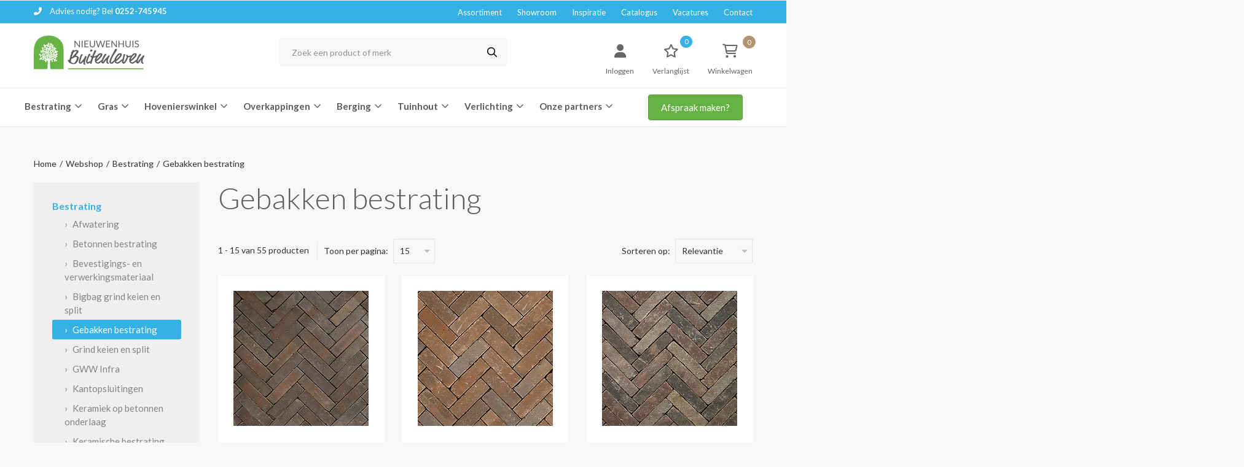

--- FILE ---
content_type: text/html; charset=UTF-8
request_url: https://www.nieuwenhuisbuitenleven.nl/webshop/bestrating/gebakken-bestrating
body_size: 28457
content:
<!DOCTYPE html>
<!--[if lt IE 7]>      <html class="no-js lt-ie9 lt-ie8 lt-ie7"> <![endif]-->
<!--[if IE 7]>         <html class="no-js lt-ie9 lt-ie8"> <![endif]-->
<!--[if IE 8]>         <html class="no-js lt-ie9"> <![endif]-->
<!--[if gt IE 8]><!--> <html class="no-js webshop"> <!--<![endif]-->
    <head>
        <title>Gebakken bestrating | Nieuwenhuis Buitenleven</title>
        <base href="https://www.nieuwenhuisbuitenleven.nl/"/>
        <link rel="shortcut icon" href="https://www.nieuwenhuisbuitenleven.nl/bestanden/favicon.ico?1535381453" />
<link rel="apple-touch-icon" sizes="96x96" href="https://www.nieuwenhuisbuitenleven.nl/lcms2/RESIZE/w96-h96-q90/bestanden/nieuwenhuis-favicon.png?1535381420" />
<link rel="apple-touch-icon" sizes="180x180" href="https://www.nieuwenhuisbuitenleven.nl/lcms2/RESIZE/w180-h180-q90/bestanden/nieuwenhuis-favicon.png?1535381420" />
<link rel="apple-touch-icon" sizes="192x192" href="https://www.nieuwenhuisbuitenleven.nl/lcms2/RESIZE/w192-h192-q90/bestanden/nieuwenhuis-favicon.png?1535381420" />
<link rel="icon" sizes="16x16" type="image/png" href="https://www.nieuwenhuisbuitenleven.nl/lcms2/RESIZE/w16-h16-q90/bestanden/nieuwenhuis-favicon.png?1535381420" />
<link rel="icon" sizes="32x32" type="image/png" href="https://www.nieuwenhuisbuitenleven.nl/lcms2/RESIZE/w32-h32-q90/bestanden/nieuwenhuis-favicon.png?1535381420" />
<link rel="icon" sizes="96x96" type="image/png" href="https://www.nieuwenhuisbuitenleven.nl/lcms2/RESIZE/w96-h96-q90/bestanden/nieuwenhuis-favicon.png?1535381420" />
<link rel="icon" sizes="128x128" type="image/png" href="https://www.nieuwenhuisbuitenleven.nl/lcms2/RESIZE/w128-h128-q90/bestanden/nieuwenhuis-favicon.png?1535381420" />
<link rel="icon" sizes="196x196" type="image/png" href="https://www.nieuwenhuisbuitenleven.nl/lcms2/RESIZE/w196-h196-q90/bestanden/nieuwenhuis-favicon.png?1535381420" />
<meta name="application-name" content="Nieuwenhuis Buitenleven" />
<meta name="msapplication-TileColor" content="#FFFFFF" />
<meta name="msapplication-TileImage" content="https://www.nieuwenhuisbuitenleven.nl/lcms2/RESIZE/w144-h144-q90/bestanden/nieuwenhuis-favicon.png?1535381420" />
<meta name="msapplication-square70x70logo" content="https://www.nieuwenhuisbuitenleven.nl/lcms2/RESIZE/w70-h70-q90/bestanden/nieuwenhuis-favicon.png?1535381420" />
<meta name="msapplication-square150x150logo" content="https://www.nieuwenhuisbuitenleven.nl/lcms2/RESIZE/w150-h150-q90/bestanden/nieuwenhuis-favicon.png?1535381420" />
<meta name="msapplication-wide310x150logo" content="https://www.nieuwenhuisbuitenleven.nl/lcms2/RESIZE/w310-h150-c150x310-q90/bestanden/nieuwenhuis-favicon.png?1535381420" />
<meta name="msapplication-square310x310logo" content="https://www.nieuwenhuisbuitenleven.nl/lcms2/RESIZE/w310-h310-q90/bestanden/nieuwenhuis-favicon.png?1535381420" />

         <!-- Google Tag Manager -->
<script>(function(w,d,s,l,i){w[l]=w[l]||[];w[l].push({'gtm.start':
new Date().getTime(),event:'gtm.js'});var f=d.getElementsByTagName(s)[0],
j=d.createElement(s),dl=l!='dataLayer'?'&l='+l:'';j.async=true;j.src=
'https://www.googletagmanager.com/gtm.js?id='+i+dl;f.parentNode.insertBefore(j,f);
})(window,document,'script','dataLayer','GTM-WCTBFL3');</script>
<!-- End Google Tag Manager -->

<!--Start of Tawk.to Script-->

<!--<script type="text/javascript">

var Tawk_API=Tawk_API||{}, Tawk_LoadStart=new Date();

(function(){

var s1=document.createElement("script"),s0=document.getElementsByTagName("script")[0];

s1.async=true;

s1.src='https://embed.tawk.to/5e8701ec69e9320caabfdabe/default';

s1.charset='UTF-8';

s1.setAttribute('crossorigin','*');

s0.parentNode.insertBefore(s1,s0);

})();

</script>-->

<!--End of Tawk.to Script-->

        <script src="//code.jquery.com/jquery-2.2.0.min.js"></script>
        <script>window.jQuery || document.write('<script src="templates/main/nieuwenhuis/js/jquery-2.2.0.min.js"><\/script>')</script> 
        <script src="//code.jquery.com/ui/1.11.4/jquery-ui.js"></script>
        <link href='https://fonts.googleapis.com/css?family=Lato:300,400,600,700' rel='stylesheet' type='text/css'>
        <link href="https://fonts.googleapis.com/icon?family=Material+Icons" rel="stylesheet">
                
        <meta http-equiv="X-UA-Compatible" content="IE=edge" />
        
                    <meta name="viewport" content="width=device-width, initial-scale=1.0" />
        
        <meta http-equiv="Content-Type" content="text/html; charset=utf-8"/>
        <meta http-equiv="content-language" content="NL"/>
        <meta name="title" content="Gebakken bestrating"/>
        <meta name="description" content="H&eacute;t adres voor overkappingen, tuinhout sierbestrating, schuttingen en tuinverlichting. Ruim assortiment. Eenvoudig online bestellen." lang="NL"/>
                            <meta name="theme-color" content="#ffffff" />
            <meta name="apple-mobile-web-app-status-bar" content="#ffffff" />
                         <meta name="rating" content="general"/>
        <meta name="copyright" content="Copyright 2026. Alle Rechten Voorbehouden."/>
        <meta name="author" content="Nieuwenhuis Buitenleven">
        <link rel="author" href="humans.txt">
        <meta name="generator" content="LCMS V2"/>


                    <link rel="canonical" href="https://www.nieuwenhuisbuitenleven.nl/webshop/bestrating/gebakken-bestrating"/>
        
        
        <link rel="preload" as="style" href="bestanden/cache/client/files/css.d72f6190558aa542d630f1c28c1a61e7.css"  />
<link rel="stylesheet" href="bestanden/cache/client/files/css.d72f6190558aa542d630f1c28c1a61e7.css" type="text/css" media="screen" >

<style>.filter{padding: 0 0 10px;border-bottom: 1px solid #ccc;margin: 0 auto 10px}@media (min-width: 768px){.filter{padding: 0 0 25px;margin: 0 auto 30px}}.filter .filter__name{position: relative}.filter .filter__name .filter__toggle{position: absolute;right: 0;top: 0;width: 100%;text-align: right}.filter h3{color: #333;font-size: 20px;font-weight: 300;line-height: 27px;margin-bottom: 15px;padding-right: 20px}.filter .filter__values{list-style: none;padding: 0;margin: 0}@media (max-width: 991px){.filter .filter__values{display: none}.filter .filter__values.is-open{display: block}}.filter .filter__values li{display: block;color: #333;font-size: 15px;line-height: 27px;text-decoration: none;margin-bottom: 5px}.filter .filter__values li:last-of-type{margin-bottom: 0}.filter .filter__values li label{display: block;font-weight: 400}.filter .filter__values li label:before{top: 4px}.filter .filter__values li label:after{top: 7px}.filter .filter__values li label span{color: #999}.filter .filter__values li.value--hidden{display: none}.filter .filter__values li [type="checkbox"]:not(:checked),.filter .filter__values li [type="checkbox"]:checked{opacity: 0;visibility: hidden;position: absolute;z-index: -1}.filter .filter__values li [type="checkbox"]:not(:checked) + label,.filter .filter__values li [type="checkbox"]:checked + label{position: relative;padding-left: 25px;cursor: pointer}.filter .filter__values li [type="checkbox"]:not(:checked) + label:before,.filter .filter__values li [type="checkbox"]:checked + label:before,.filter .filter__values li [type="checkbox"]:not(:checked) + label:after,.filter .filter__values li [type="checkbox"]:checked + label:after{content: "";position: absolute}.filter .filter__values li [type="checkbox"]:not(:checked) + label:before,.filter .filter__values li [type="checkbox"]:checked + label:before{width: 15px;height: 15px;top: 5px;left: 0;background-color: #fff;border: 1px solid #ccc;border-radius: 3px;-moz-border-radius: 3px;-webkit-border-radius: 3px;-webkit-transition: all .3s;-o-transition: all .3s;transition: all .3s}.filter .filter__values li [type="checkbox"]:not(:checked) + label:after,.filter .filter__values li [type="checkbox"]:checked + label:after{display: none;width: 13px;height: 13px;top: 7px;left: 4px;background-color: #000;border-radius: 3px;-moz-border-radius: 3px;-webkit-border-radius: 3px;-webkit-transition: all .3s;-o-transition: all .3s;transition: all .3s}.filter .filter__values li [type="checkbox"]:not(:checked) + label:after{opacity: 0;-webkit-transform: scale(0);-moz-transform: scale(0);transform: scale(0)}.filter .filter__values li [type="checkbox"]:checked + label:before{background-color: #5c5c61}.filter .filter__values li [type="checkbox"]:checked + label:after{opacity: 1;-webkit-transform: scale(1);-moz-transform: scale(1);transform: scale(1)}.filter .filter__values .expand{display: block;font-size: 12px;line-height: 24px;padding: 5px 0;margin-left: 25px;cursor: pointer}.filter .filter__values .expand.expand--more{color: #36b1e5}.filter .filter__values .expand.expand--hidden{display: none}.filter .filter__values .expand:hover .expand__text,.filter .filter__values .expand:focus .expand__text{text-decoration: underline}.filter .filter__values .expand .expand__text{display: inline-block;vertical-align: bottom;color: #36b1e5;text-decoration: none}.filter .filter__values .expand .material-icons{font-size: 12px;line-height: 24px;vertical-align: bottom}.filter .filter__values .filter__range-slider{margin: 45px 20px 5px 20px}.filter.filter--open .filter__toggle i{transform: rotate(180deg)}.list-unstyled{list-style: none;margin: 0;padding: 0}.inline-block{display: inline-block}.spacer{height: 50px}.bg-green{background: #64b243}.bg-blue{background: #36b1e5}.bg-white{background: #FFF}.bg-brown{background: #b4946e}.bg-gray{background: #5c5c61}.cl-white{color: #FFF}.cl-green{color: #64b243}.cl-blue{color: #36b1e5}.table--helper{display: table;table-layout: fixed;height: 100%;width: 100%}.table--helper .table-td--helper{height: 100%;display: table-cell;vertical-align: middle}.italic{font-style: italic}.shadow{-webkit-box-shadow: -1px -2px 20px -5px rgba(0,0,0,0.54);-moz-box-shadow: -1px -2px 20px -5px rgba(0,0,0,0.54);box-shadow: -1px -2px 20px -5px rgba(0,0,0,0.54)}.js-add-animation{visibility: hidden}.tile{-webkit-transition: all .5s;transition: all .5s}.tile:hover{-webkit-box-shadow: 4px 4px 13px 0px rgba(50,50,50,0.28);-moz-box-shadow: 4px 4px 13px 0px rgba(50,50,50,0.28);box-shadow: 4px 4px 13px 0px rgba(50,50,50,0.28)}/*# sourceMappingURL=https://www.nieuwenhuisbuitenleven.nl/bestanden/cache/client/files/filter.less.74c809.map */.social-media--icons .social-media__item{display: inline-block;vertical-align: middle;margin-right: 6px}.social-media--icons .social-media__item .social-media__image .social-media__link{display: block}.social-media--icons .social-media__item .social-media__image .social-media__link svg{width: 40px;height: 40px;display: block;background-color: #333;border-radius: 100%;-webkit-transition: all .3s;-o-transition: all .3s;transition: all .3s}.social-media--icons .social-media__item .social-media__image .social-media__link svg .st0,.social-media--icons .social-media__item .social-media__image .social-media__link svg path{fill: #64b243;-webkit-transition: all .3s;-o-transition: all .3s;transition: all .3s}.social-media--icons .social-media__item:last-of-type{margin-right: 0}.social-media--icons .social-media__item:hover .social-media__image .social-media__link svg .st0,.social-media--icons .social-media__item:focus .social-media__image .social-media__link svg .st0,.social-media--icons .social-media__item:hover .social-media__image .social-media__link svg path,.social-media--icons .social-media__item:focus .social-media__image .social-media__link svg path{fill: #4f8d35}.social-media--icons .social-media__item--facebook .social-media__image .social-media__link svg .st0,.social-media--icons .social-media__item--facebook .social-media__image .social-media__link svg path{fill: #f2f2f2}.social-media--icons .social-media__item--instagram .social-media__image .social-media__link svg .st0,.social-media--icons .social-media__item--instagram .social-media__image .social-media__link svg path{fill: #f2f2f2}.social-media--icons .social-media__item--linkedin .social-media__image .social-media__link svg .st0,.social-media--icons .social-media__item--linkedin .social-media__image .social-media__link svg path{fill: #f2f2f2}.social-media--icons .social-media__item--pinterest .social-media__image .social-media__link svg .st0,.social-media--icons .social-media__item--pinterest .social-media__image .social-media__link svg path{fill: #f2f2f2}.social-media--icons .social-media__item--twitter .social-media__image .social-media__link svg .st0,.social-media--icons .social-media__item--twitter .social-media__image .social-media__link svg path{fill: #f2f2f2}.social-media--icons .social-media__item--youtube .social-media__image .social-media__link svg .st0,.social-media--icons .social-media__item--youtube .social-media__image .social-media__link svg path{fill: #f2f2f2}.list-unstyled{list-style: none;margin: 0;padding: 0}.inline-block{display: inline-block}.spacer{height: 50px}.bg-green{background: #64b243}.bg-blue{background: #36b1e5}.bg-white{background: #FFF}.bg-brown{background: #b4946e}.bg-gray{background: #5c5c61}.cl-white{color: #FFF}.cl-green{color: #64b243}.cl-blue{color: #36b1e5}.table--helper{display: table;table-layout: fixed;height: 100%;width: 100%}.table--helper .table-td--helper{height: 100%;display: table-cell;vertical-align: middle}.italic{font-style: italic}.shadow{-webkit-box-shadow: -1px -2px 20px -5px rgba(0,0,0,0.54);-moz-box-shadow: -1px -2px 20px -5px rgba(0,0,0,0.54);box-shadow: -1px -2px 20px -5px rgba(0,0,0,0.54)}.js-add-animation{visibility: hidden}.tile{-webkit-transition: all .5s;transition: all .5s}.tile:hover{-webkit-box-shadow: 4px 4px 13px 0px rgba(50,50,50,0.28);-moz-box-shadow: 4px 4px 13px 0px rgba(50,50,50,0.28);box-shadow: 4px 4px 13px 0px rgba(50,50,50,0.28)}/*# sourceMappingURL=https://www.nieuwenhuisbuitenleven.nl/bestanden/cache/client/files/social-media.less.43d3ef.map */.shadow{-webkit-box-shadow: -1px -2px 20px -5px rgba(0,0,0,0.54);-moz-box-shadow: -1px -2px 20px -5px rgba(0,0,0,0.54);box-shadow: -1px -2px 20px -5px rgba(0,0,0,0.54)}header{background: #FFF;margin: 0 auto 10px auto;position: relative}@media (min-width: 768px){header{margin: 0 auto 30px auto}}header .header__top{background-color: #36b1e5;color: #fff;padding: 10px 0px;font-size: 13px;line-height: 16px}header .header__top a{color: #fff}header .header__top .menu-horizontal nav > ul > li > a{font-size: 13px;color: #fff;padding: 0px}header .header__top .menu-horizontal .menu-wrapper{text-align: right}header .header__middle{padding: 20px 0px;border-bottom: 1px solid rgba(0,0,0,0.1)}header .header__bottom{padding: 10px 0px;border-bottom: 1px solid rgba(0,0,0,0.1)}header .header__bottom .btn{font-size: 15px;line-height: 18px;padding: 11px 20px}@media (min-width: 768px){header .nano-content{padding: 60px 15px 15px 15px}}@media (min-width: 992px){header{max-width: 9999px;margin: 0;margin-bottom: 30px}header .nano-content{padding: 45px 35px 0 35px}}header .logo{max-width: 100px}@media (min-width: 768px){header .logo{max-width: 140px;margin: 0 auto 20px auto}header .logo img{display: block;margin-left: auto;margin-right: auto}}header .responsive-logo img{max-height: 300px}header .main-nav{list-style: none;margin: 0;padding: 0;display: none;margin: 10px 0}@media (min-width: 992px){header .main-nav{display: block;margin: 0}}header .main-nav.active{display: block}header .main-nav li a{color: #868686;text-decoration: none;display: block;font-size: 16px;font-size: 1rem;line-height: 1em;padding: 12px 20px}header .main-nav li.active > a,header .main-nav li:hover > a{background: #64b243;color: #FFF}@media (min-width: 768px){header .main-nav li.active > a,header .main-nav li:hover > a{border-radius: 3px;-moz-border-radius: 3px;-webkit-border-radius: 3px}}header .main-nav li.blue.active > a,header .main-nav li.blue:hover > a{background: #36b1e5}.top-bar-wrapper{font-size: 16px;font-size: 1rem;line-height: 1em;position: fixed;top: 0;z-index: 1000;background: #64b243;background: -moz-linear-gradient(left, #64b243 52%, #36b1e5 52%);background: -webkit-linear-gradient(left, #64b243 52%, #36b1e5 52%);background: linear-gradient(to right, #64b243 52%, #36b1e5 52%);filter: progid:DXImageTransform.Microsoft.gradient(startColorstr='#64b243', endColorstr='#36b1e5', GradientType=1)}.top-bar-wrapper.webshop{background: #64b243;background: -moz-linear-gradient(left, #5dc0e9 50%, #36b1e5 50%);background: -webkit-linear-gradient(left, #5dc0e9 50%, #36b1e5 50%);background: linear-gradient(to right, #5dc0e9 50%, #36b1e5 50%)}.top-bar-wrapper.webshop .search-bg{background: #5DC0E9}.top-bar-wrapper.webshop .top-bar-nav{margin: 0 -10px}.top-bar-wrapper.webshop .top-bar-nav li{display: inline-block;margin: 0 10px}.top-bar-wrapper.webshop .top-bar-nav li a{color: #FFF;font-style: italic;display: block;font-weight: 300}@media (min-width: 768px){.top-bar-wrapper{left: 0;right: 0}}.top-bar-wrapper .top-bar .table-td--helper{height: 60px}.ajax-results{background: #FFF;position: absolute;top: 100%;-webkit-box-shadow: -1px -2px 20px -5px rgba(0,0,0,0.54);-moz-box-shadow: -1px -2px 20px -5px rgba(0,0,0,0.54);box-shadow: -1px -2px 20px -5px rgba(0,0,0,0.54);max-height: 350px;overflow-Y: scroll;z-index: -1;opacity: 0;visibility: hidden;top: 65px;-webkit-transition: .25s;-o-transition: .25s;transition: .25s}.ajax-results.active{top: 60px;z-index: 1;opacity: 1;visibility: visible}.search-wrapper{position: relative}.search-wrapper input[type=text]{display: block;width: 100%;height: 40px;background: rgba(255,255,255,0.2);color: #FFF;border: 0;margin: 10px 0;padding: 10px 15px}.search-wrapper button{width: 110px;background: #FFF;color: rgba(54,177,229,0.8);border: 0;position: absolute;right: 5px;top: 5px;padding: 7px;font-weight: bold;font-size: 14px;font-size: .875rem;line-height: 1em;border-radius: 3px;-moz-border-radius: 3px;-webkit-border-radius: 3px}.webshop_small_winkelwagen{position: relative;height: 60px;padding: 22px 0 0 0}.webshop_small_winkelwagen a{height: 100%;display: block}.webshop_small_winkelwagen a > label{max-width: 60px;position: absolute;right: 0;bottom: 0;left: 0;pointer-events: none}.webshop_small_winkelwagen .mini-cart-wrapper{z-index: -1;opacity: 0;visibility: hidden;position: absolute;top: 65px;right: 0;width: 350px;text-align: left;background: #FFF;color: #868686;-webkit-box-shadow: -1px -2px 20px -5px rgba(0,0,0,0.54);-moz-box-shadow: -1px -2px 20px -5px rgba(0,0,0,0.54);box-shadow: -1px -2px 20px -5px rgba(0,0,0,0.54);-webkit-transition: .35s;-o-transition: .35s;transition: .35s}.webshop_small_winkelwagen .mini-cart-wrapper .totals{margin: 5px;padding: 10px 0;border-top: 1px solid #eee}.webshop_small_winkelwagen .mini-cart-wrapper .totals table{margin: 0 0 0 auto;width: 100%;max-width: 200px}.webshop_small_winkelwagen .mini-cart-wrapper .totals table tr td{padding: 5px}.webshop_small_winkelwagen .mini-cart-wrapper .totals table tr td:first-of-type{font-weight: bold}.webshop_small_winkelwagen .mini-cart-wrapper .totals table tr td:nth-child(2){font-weight: 300}.webshop_small_winkelwagen .mini-cart-wrapper .button{margin: 5px;max-width: 100%;text-decoration: none}.webshop_small_winkelwagen.active,.webshop_small_winkelwagen:active,.webshop_small_winkelwagen:hover{background: rgba(0,0,0,0.1)}.webshop_small_winkelwagen.active .mini-cart-wrapper,.webshop_small_winkelwagen:active .mini-cart-wrapper,.webshop_small_winkelwagen:hover .mini-cart-wrapper{top: 60px;z-index: 1;opacity: 1;visibility: visible}.mini-cart-article{border-top: 1px solid #868686;padding: 10px}.mini-cart-article:before,.mini-cart-article:after{content: " ";display: table}.mini-cart-article:after{clear: both}.mini-cart-article:first-of-type{border-top: 0}.mini-cart-article .cart-image{padding: 5px;float: left;width: 64px}.mini-cart-article .cart-props{float: left;width: calc(100% - 64px);font-weight: 300;height: 64px;padding: 5px}.mini-cart-article .cart-props label,.mini-cart-article .cart-props span{display: block}.mini-cart-article .cart-props .cart-article-catagory{margin: 0 0 5px 0}.mini-cart-article .cart-props .title-wrapper{position: relative;padding: 0 20px 0 0}.mini-cart-article .cart-props .title-wrapper .cart-article-title{color: inherit;text-decoration: none;font-weight: bold;font-size: 16px;font-size: 1rem;line-height: 1em;display: block}.mini-cart-article .cart-props .title-wrapper a.delete-item{display: block;position: absolute;right: 0;top: 0}.pulse-btn .loading{display: none;text-align: center}.pulse-btn .loading label{display: inline-block;background: #FFF;border-radius: 50%;-moz-border-radius: 50%;-webkit-border-radius: 50%;width: 12px;height: 12px;margin: 0 5px}.pulse-btn .loading label.dot1{-webkit-animation-delay: -0.48s !important;animation-delay: -0.48s !important}.pulse-btn .loading label.dot2{-webkit-animation-delay: -0.32s !important;animation-delay: -0.32s !important}.pulse-btn .loading label.dot3{-webkit-animation-delay: -0.16s !important;animation-delay: -0.16s !important}.pulse-btn.active{background: rgba(54,177,229,0.25)}.pulse-btn.active .loading{display: block}.pulse-btn.active .loading label{-webkit-animation: bouncedelay 1.4s infinite ease-in-out;animation: bouncedelay 1.4s infinite ease-in-out;-webkit-animation-fill-mode: both;animation-fill-mode: both}.pulse-btn.active .default{display: none}.search-wrapper .pulse-btn label{width: 5px;height: 5px;background: #36b1e5}.search-wrapper .pulse-btn.active{background: #FFF}.close-search-results{color: #cc0000;padding: 0;border: 0;background: transparent}@-webkit-keyframes bouncedelay{0%,80%,100%{-webkit-transform: scale(0)}40%{-webkit-transform: scale(1)}}@keyframes bouncedelay{0%,80%,100%{transform: scale(0);-webkit-transform: scale(0)}40%{transform: scale(1);-webkit-transform: scale(1)}}.responsive-logo{margin: 0 0 10px 0}.responsive-shopping-cart__icon{display: block;padding: 6px;text-align: right}.responsive-shopping-cart__icon:hover{text-decoration: none}.responsive-shopping-cart__icon i{font-size: 32px;font-size: 2rem;line-height: 1em;color: #64b243;display: inline-block}.responsive-shopping-cart__icon label{margin: 0 0 0 5px;color: #333;display: inline-block;font-weight: 300;font-size: 14px;font-size: .875rem;line-height: 1em}.responsive-shopping-cart__icon label span{display: block;font-weight: normal}.hamburglar{transform: scale(.75);position: relative;margin: -5px 0 0 -16px;display: block;width: 48px;height: 48px;background: #FFF;-webkit-touch-callout: none;user-select: none}.path-burger{position: absolute;top: 0;left: 0;height: 68px;width: 68px;mask: url(#mask);-webkit-mask-box-image: url(https://raygun.io/upload/mask.svg)}.animate-path{position: absolute;top: 0;left: 0;width: 68px;height: 68px}.path-rotation{height: 34px;width: 34px;margin: 34px 34px 0 0;transform: rotate(0deg);transform-origin: 100% 0}.path-rotation:before{content: '';display: block;width: 30px;height: 34px;margin: 0 4px 0 0;background: #64b243}@keyframes rotate-out{0%{transform: rotate(0deg)}40%{transform: rotate(180deg)}100%{transform: rotate(360deg)}}@keyframes rotate-in{0%{transform: rotate(360deg)}40%{transform: rotate(180deg)}100%{transform: rotate(0deg)}}.hamburglar.is-open .path{animation: dash-in .6s linear normal;animation-fill-mode: forwards}.hamburglar.is-open .animate-path{animation: rotate-in .6s linear normal;animation-fill-mode: forwards}.hamburglar.is-closed .path{animation: dash-out .6s linear normal;animation-fill-mode: forwards}.hamburglar.is-closed .animate-path{animation: rotate-out .6s linear normal;animation-fill-mode: forwards}.path{stroke-dasharray: 240;stroke-dashoffset: 240;stroke-linejoin: round}@keyframes dash-in{0%{stroke-dashoffset: 240}40%{stroke-dashoffset: 240}100%{stroke-dashoffset: 0}}@keyframes dash-out{0%{stroke-dashoffset: 0}40%{stroke-dashoffset: 240}100%{stroke-dashoffset: 240}}.burger-icon{position: absolute;padding: 20px 16px;height: 68px;width: 68px}.burger-container{position: relative;height: 28px;width: 36px}.burger-bun-top,.burger-bun-bot,.burger-filling{position: absolute;display: block;height: 4px;width: 36px;border-radius: 2px;background: #64b243}.burger-bun-top{top: 0;transform-origin: 34px 2px}.burger-bun-bot{bottom: 0;transform-origin: 34px 2px}.burger-filling{top: 12px}.burger-ring{position: absolute;top: 0;left: 0;width: 68px;height: 68px}.svg-ring{width: 68px;height: 68px}.hamburglar.is-open .burger-bun-top{animation: bun-top-out .6s linear normal;animation-fill-mode: forwards}.hamburglar.is-open .burger-bun-bot{animation: bun-bot-out .6s linear normal;animation-fill-mode: forwards}.hamburglar.is-closed .burger-bun-top{animation: bun-top-in .6s linear normal;animation-fill-mode: forwards}.hamburglar.is-closed .burger-bun-bot{animation: bun-bot-in .6s linear normal;animation-fill-mode: forwards}@keyframes bun-top-out{0%{left: 0;top: 0;transform: rotate(0deg)}20%{left: 0;top: 0;transform: rotate(15deg)}80%{left: -5px;top: 0;transform: rotate(-60deg)}100%{left: -5px;top: 1px;transform: rotate(-45deg)}}@keyframes bun-bot-out{0%{left: 0;transform: rotate(0deg)}20%{left: 0;transform: rotate(-15deg)}80%{left: -5px;transform: rotate(60deg)}100%{left: -5px;transform: rotate(45deg)}}@keyframes bun-top-in{0%{left: -5px;bot: 0;transform: rotate(-45deg)}20%{left: -5px;bot: 0;transform: rotate(-60deg)}80%{left: 0;bot: 0;transform: rotate(15deg)}100%{left: 0;bot: 1px;transform: rotate(0deg)}}@keyframes bun-bot-in{0%{left: -5px;transform: rotate(45deg)}20%{left: -5px;bot: 0;transform: rotate(60deg)}80%{left: 0;bot: 0;transform: rotate(-15deg)}100%{left: 0;transform: rotate(0deg)}}.hamburglar.is-open .burger-filling{animation: burger-fill-out .6s linear normal;animation-fill-mode: forwards}.hamburglar.is-closed .burger-filling{animation: burger-fill-in .6s linear normal;animation-fill-mode: forwards}@keyframes burger-fill-in{0%{width: 0;left: 36px}40%{width: 0;left: 40px}80%{width: 36px;left: -6px}100%{width: 36px;left: 0px}}@keyframes burger-fill-out{0%{width: 36px;left: 0px}20%{width: 42px;left: -6px}40%{width: 0;left: 40px}100%{width: 0;left: 36px}}@media (min-width: 992px){.nano{position: relative;width: 100%;height: 100%;overflow: hidden}.nano > .nano-content{position: absolute;overflow: scroll;overflow-x: hidden;top: 0;right: 0;bottom: 0;left: 0}.nano > .nano-content:focus{outline: thin dotted}.nano > .nano-content::-webkit-scrollbar{display: none}.has-scrollbar > .nano-content::-webkit-scrollbar{display: block}.nano > .nano-pane{background: rgba(0,0,0,0.25);position: absolute;width: 10px;right: 0;top: 0;bottom: 0;visibility: hidden\9;opacity: .01;-webkit-transition: .2s;-moz-transition: .2s;-o-transition: .2s;transition: .2s;-moz-border-radius: 5px;-webkit-border-radius: 5px;border-radius: 5px}.nano > .nano-pane > .nano-slider{background: #444;background: rgba(0,0,0,0.5);position: relative;margin: 0 1px;-moz-border-radius: 3px;-webkit-border-radius: 3px;border-radius: 3px}.nano:hover > .nano-pane,.nano-pane.active,.nano-pane.flashed{visibility: visible\9;opacity: 0.99}.nano > .nano-pane{background: #888}}.top-bar-wrapper{background: #36b1e5}.top-bar-wrapper .webshopgroepen{display: inline-block}.top-bar-wrapper .webshopgroepen ul > li{display: inline-block;padding: 0 5px}.top-bar-wrapper .webshopgroepen ul > li:first-child{padding-left: 0}.top-bar-wrapper .webshopgroepen ul > li.active > a,.top-bar-wrapper .webshopgroepen ul > li:hover > a,.top-bar-wrapper .webshopgroepen ul > li:focus > a{color: #fff;border-bottom-color: #fff}.top-bar-wrapper .webshopgroepen ul > li.active > a:hover,.top-bar-wrapper .webshopgroepen ul > li:hover > a:hover,.top-bar-wrapper .webshopgroepen ul > li:focus > a:hover{text-decoration: none}.top-bar-wrapper .webshopgroepen ul > li:hover .subgroep,.top-bar-wrapper .webshopgroepen ul > li:focus .subgroep{opacity: 1;visibility: visible}.top-bar-wrapper .webshopgroepen ul > li > a{font-size: 14px;line-height: 60px;color: rgba(255,255,255,0.7);padding: 2px 0;border-bottom: 1px solid transparent;-webkit-transition: all .3s;-o-transition: all .3s;transition: all .3s}.top-bar-wrapper .block-actions{display: inline-block}.top-bar-wrapper .block-actions ul > li{width: 60px;height: 60px;position: relative;display: inline-block;background-color: #2a8fba;text-align: center;margin-left: -2px;-webkit-transition: all .3s;-o-transition: all .3s;transition: all .3s}.top-bar-wrapper .block-actions ul > li.search-btn{padding-top: 18px;cursor: pointer}.top-bar-wrapper .block-actions ul > li:last-child > a{padding-top: 0}.top-bar-wrapper .block-actions ul > li:hover,.top-bar-wrapper .block-actions ul > li.open{background-color: #216f90}.top-bar-wrapper .block-actions ul > li > a{height: 60px;display: block;color: #fff;padding-top: 18px}.top-bar-wrapper .block-actions ul > li > a:hover,.top-bar-wrapper .block-actions ul > li > a:focus{text-decoration: none}.top-bar-wrapper .block-actions ul > li i{font-size: 26px;vertical-align: middle}.subgroep{opacity: 0;visibility: hidden;position: absolute;z-index: 10;background-color: #36b1e5;padding: 15px 15px}.subgroep .inputgroep label{color: rgba(255,255,255,0.7);font-size: 15px;font-weight: normal}.subgroep .inputgroep label.active,.subgroep .inputgroep label:hover,.subgroep .inputgroep label:focus{color: #fff;cursor: pointer}.webshop_small_winkelwagen{padding-top: 18px}.zoekbalk{display: none;background-color: #216f90;padding: 30px 0}.zoekbalk input{width: 100%;border: none}.zoekbalk input[type="text"]{padding: 10px 15px;-webkit-border-radius: 5px;-moz-border-radius: 5px;border-radius: 5px}.zoekbalk input[type="submit"],.zoekbalk button{height: 39px;background-color: #36b1e5;color: #fff;-webkit-border-radius: 3px;-moz-border-radius: 3px;border-radius: 3px;-webkit-transition: all .3s;-o-transition: all .3s;transition: all .3s}.zoekbalk input[type="submit"]:hover,.zoekbalk button:hover,.zoekbalk input[type="submit"]:focus,.zoekbalk button:focus{background-color: #1b98cd}.search-wrapper input[type=text]{height: initial;background: #fff;color: #868686;margin: 0}.search-wrapper button{width: 100%;position: relative;top: 0;right: 0;font-size: inherit;font-weight: inherit}.mini-cart-wrapper .button:hover,.mini-cart-wrapper .button:focus{color: #fff;background: #1888b7;-webkit-transition: all .3s;-o-transition: all .3s;transition: all .3s}@media (min-width: 1400px){.header-menu-icon{display: none}}@media (max-width: 1399px){.top-bar-wrapper .webshopgroepen{display: none}.top-bar-wrapper .webshopgroepen ul{padding-bottom: 15px}.top-bar-wrapper .webshopgroepen ul > li{display: block;padding: 0}.top-bar-wrapper .webshopgroepen ul > li > a{line-height: 30px}.top-bar-wrapper .webshopgroepen.open{display: block}.header-menu-icon{display: inline-block;font-size: 32px;padding: 14px 0;cursor: pointer}.subgroep{display: none}}.header--mobile{justify-content: space-between;align-items: center;padding: 10px 0px}.header--mobile .header_top{padding: 10px 0px}.header--mobile .hamburger-icon{padding: 5px 0px;line-height: 34px;float: right}.header--mobile .hamburger-icon i{line-height: 31px}.header--mobile .hamburger-icon span{display: none}@media (min-width: 992px){.header--mobile{display: none}}.header--mobile .header-mobile__left .store-shortcuts{display: none}.header--mobile .header-mobile__center .company-logo img{max-width: 170px !important}.list-unstyled{list-style: none;margin: 0;padding: 0}.inline-block{display: inline-block}.spacer{height: 50px}.bg-green{background: #64b243}.bg-blue{background: #36b1e5}.bg-white{background: #FFF}.bg-brown{background: #b4946e}.bg-gray{background: #5c5c61}.cl-white{color: #FFF}.cl-green{color: #64b243}.cl-blue{color: #36b1e5}.table--helper{display: table;table-layout: fixed;height: 100%;width: 100%}.table--helper .table-td--helper{height: 100%;display: table-cell;vertical-align: middle}.italic{font-style: italic}.shadow{-webkit-box-shadow: -1px -2px 20px -5px rgba(0,0,0,0.54);-moz-box-shadow: -1px -2px 20px -5px rgba(0,0,0,0.54);box-shadow: -1px -2px 20px -5px rgba(0,0,0,0.54)}.js-add-animation{visibility: hidden}.tile{-webkit-transition: all .5s;transition: all .5s}.tile:hover{-webkit-box-shadow: 4px 4px 13px 0px rgba(50,50,50,0.28);-moz-box-shadow: 4px 4px 13px 0px rgba(50,50,50,0.28);box-shadow: 4px 4px 13px 0px rgba(50,50,50,0.28)}/*# sourceMappingURL=https://www.nieuwenhuisbuitenleven.nl/bestanden/cache/client/files/header.less.363bc7.map */footer{max-width: 468px;margin: 0 auto}@media (min-width: 768px){footer{max-width: 9999px}}.footer-block{background: #fff;font-size: 14px;font-size: .875rem;line-height: 1.71428571em;color: #333333;font-weight: 400}@media (min-width: 768px){.footer-block{background: #fff;padding-top: 50px;padding-bottom: 60px}}.footer-block .reset-bg{background: #5c5c61}@media (min-width: 1200px){.footer-block .reset-bg{margin: 0 0 0 255px;padding: 0 15px 0 75px}}.footer-block a{color: #333}.footer-block #sectie-1 a{color: #36b1e5}.footer-block .company-logo{margin-bottom: 40px}.footer-block label{display: block;color: #FFF;font-size: 20px;font-size: 1.25rem;line-height: 1em;margin: 0 0 25px 0}.footer-block ul.list-group li{position: relative}.footer-block ul.list-group li:before{content: "\203A";display: block;position: absolute;top: 2px;left: 0px;color: #bebec0}.footer-block ul.list-group li a{display: block;padding: 0px 0 0px 10px;color: #333333}.footer-block ul.list-group li:hover a{background: transparent}.footer-block form.form input[type=email],.footer-block form.form input[type=submit]{display: block;height: 30px;border-radius: 3px;-moz-border-radius: 3px;-webkit-border-radius: 3px;border: 0;width: 100%;margin: 0 0 5px 0;padding: 0px 15px}.footer-block form.form input[type=submit]{background: #7d7d81;color: #FFF;font-weight: normal}.footer-gray{background: #5c5c61;margin: 0 0 30px 0;padding-top: 50px}@media (min-width: 768px){.footer-gray{margin: 0}}.formulier_melding{margin: 15px 0}.footer-blue{background: #36b1e5;color: #FFF;padding-top: 50px;min-height: 330px;padding-left: 30px;padding-bottom: 30px}.footer-blue a{color: #FFF;display: inline-block;border-bottom: 1px solid #fff;text-decoration: none}.footer-bottom{background-color: #fff;padding: 20px 0px;border-top: 1px solid #e5e5e5}.footer-bottom ul{list-style: none;padding: 0px;margin: 0px}.footer-bottom ul li{display: inline-block;margin-right: 20px;font-size: 12px;font-weight: 400;line-height: 24px}.list-unstyled{list-style: none;margin: 0;padding: 0}.inline-block{display: inline-block}.spacer{height: 50px}.bg-green{background: #64b243}.bg-blue{background: #36b1e5}.bg-white{background: #FFF}.bg-brown{background: #b4946e}.bg-gray{background: #5c5c61}.cl-white{color: #FFF}.cl-green{color: #64b243}.cl-blue{color: #36b1e5}.table--helper{display: table;table-layout: fixed;height: 100%;width: 100%}.table--helper .table-td--helper{height: 100%;display: table-cell;vertical-align: middle}.italic{font-style: italic}.shadow{-webkit-box-shadow: -1px -2px 20px -5px rgba(0,0,0,0.54);-moz-box-shadow: -1px -2px 20px -5px rgba(0,0,0,0.54);box-shadow: -1px -2px 20px -5px rgba(0,0,0,0.54)}.js-add-animation{visibility: hidden}.tile{-webkit-transition: all .5s;transition: all .5s}.tile:hover{-webkit-box-shadow: 4px 4px 13px 0px rgba(50,50,50,0.28);-moz-box-shadow: 4px 4px 13px 0px rgba(50,50,50,0.28);box-shadow: 4px 4px 13px 0px rgba(50,50,50,0.28)}/*# sourceMappingURL=https://www.nieuwenhuisbuitenleven.nl/bestanden/cache/client/files/footer.less.df2c9b.map */</style><script type="application/javascript">var pluginCss = {};</script><script>
    window.dataLayer = window.dataLayer || [];
    function gtag() { dataLayer.push(arguments); }
    gtag('set', 'url_passthrough', true);
    gtag('event', 'cookie_consent_set');
</script><!-- Global site tag (gtag.js) -->
<script async src="https://www.googletagmanager.com/gtag/js?id=G-ES8S359L60"></script>
<script>
    gtag('js', new Date());
    
    gtag('config', 'G-ES8S359L60', {"anonymize_ip":true});
    
</script><script>
    gtag('event', 'view_item_list', {
    "items": [
        {
            "price": "0.00",
            "item_id": "700651078",
            "item_name": "voorschot nota/ deel factuur",
            "item_brand": "",
            "item_category": "",
            "item_list_name": "Overzicht",
            "index": 1
        },
        {
            "price": "49.95",
            "item_id": "700641446",
            "item_name": "Carpo rood paars bruin bezand UWF60 getrommeld",
            "item_brand": "Wienerberger ",
            "item_category": "Bestrating/Gebakken bestrating",
            "item_list_name": "Overzicht",
            "index": 1
        },
        {
            "price": "49.95",
            "item_id": "9124819",
            "item_name": "Auxo bruin rood bezand UWF60 getrommeld",
            "item_brand": "Wienerberger ",
            "item_category": "Bestrating/Gebakken bestrating",
            "item_list_name": "Overzicht",
            "index": 2
        },
        {
            "price": "67.50",
            "item_id": "9124832",
            "item_name": "Pastorale mix UWF65 getrommeld",
            "item_brand": "Wienerberger ",
            "item_category": "Bestrating/Gebakken bestrating",
            "item_list_name": "Overzicht",
            "index": 3
        },
        {
            "price": "67.95",
            "item_id": "700641445",
            "item_name": "Ares zwart bezand UWF60 getrommeld",
            "item_brand": "Wienerberger ",
            "item_category": "Bestrating/Gebakken bestrating",
            "item_list_name": "Overzicht",
            "index": 4
        },
        {
            "price": "66.95",
            "item_id": "4601",
            "item_name": "Terra Vulcano Antica WF65 204x5x65 mm bezand",
            "item_brand": "Vandersanden ",
            "item_category": "Bestrating/Gebakken bestrating",
            "item_list_name": "Overzicht",
            "index": 5
        },
        {
            "price": "69.95",
            "item_id": "700641449",
            "item_name": "Eros inktzwart onbezand UWF60 getrommeld",
            "item_brand": "Wienerberger ",
            "item_category": "Bestrating/Gebakken bestrating",
            "item_list_name": "Overzicht",
            "index": 6
        },
        {
            "price": "69.95",
            "item_id": "700644455",
            "item_name": "Ancona Antica zwart-blauw-bruin genuanceerd WF60",
            "item_brand": "Vandersanden ",
            "item_category": "Bestrating/Gebakken bestrating",
            "item_list_name": "Overzicht",
            "index": 7
        },
        {
            "price": "68.95",
            "item_id": "700645148",
            "item_name": "Atlas augergine zwart bezand UDF60 getrommeld",
            "item_brand": "Wienerberger ",
            "item_category": "Bestrating/Gebakken bestrating",
            "item_list_name": "Overzicht",
            "index": 8
        },
        {
            "price": "63.95",
            "item_id": "700644449",
            "item_name": "Bergamo Antica bruin genuanceerd WF60",
            "item_brand": "Vandersanden ",
            "item_category": "Bestrating/Gebakken bestrating",
            "item_list_name": "Overzicht",
            "index": 9
        },
        {
            "price": "63.95",
            "item_id": "700644450",
            "item_name": "Bolzano Antica paars genuanceerd WF60",
            "item_brand": "Vandersanden ",
            "item_category": "Bestrating/Gebakken bestrating",
            "item_list_name": "Overzicht",
            "index": 10
        },
        {
            "price": "73.95",
            "item_id": "700644460",
            "item_name": "Carbona Antica zwart genuanceerd WF60",
            "item_brand": "Vandersanden ",
            "item_category": "Bestrating/Gebakken bestrating",
            "item_list_name": "Overzicht",
            "index": 11
        },
        {
            "price": "67.95",
            "item_id": "9124824",
            "item_name": "Doris donkerbruin bezand UWF60 getrommeld",
            "item_brand": "Wienerberger ",
            "item_category": "Bestrating/Gebakken bestrating",
            "item_list_name": "Overzicht",
            "index": 12
        },
        {
            "price": "69.95",
            "item_id": "9124806",
            "item_name": "Eros inktzwart onbezand UWF60 ongetrommeld",
            "item_brand": "Wienerberger ",
            "item_category": "Bestrating/Gebakken bestrating",
            "item_list_name": "Overzicht",
            "index": 13
        },
        {
            "price": "73.95",
            "item_id": "700644431",
            "item_name": "Gala WS paars blauw onbezand WF80 getrommeld",
            "item_brand": "Wienerberger ",
            "item_category": "Bestrating/Gebakken bestrating",
            "item_list_name": "Overzicht",
            "index": 14
        },
        {
            "price": "73.95",
            "item_id": "700644432",
            "item_name": "Gasol WS mix WF80 getrommeld",
            "item_brand": "Wienerberger ",
            "item_category": "Bestrating/Gebakken bestrating",
            "item_list_name": "Overzicht",
            "index": 15
        }
    ]
});


    
</script>

    </head>
    <body class="webshop-segment">

        
        <!--header-->
<header>

    
    <div class="header visible-md visible-lg" style="display: none;">
        <div class="header__top">
            <div class="container">
                <div class="row">
                    <div class="col-lg-6 col-md-5 col-xs-12">
                        <div class="header-block">
                            

<div id="" class="content-block content-block--default ">
    <i class="fas fa-phone-alt" style="margin-right:10px;"> </i> Advies nodig? Bel <strong><a href="tel:+31252745945" title="Bel Nieuwenhuis Buitenleven">0252-745945</a></strong></div>                        </div>
                    </div>
                    <div class="col-lg-6 col-md-7 col-xs-12">
                        <div class="header-block">
                            

<div class="menu-horizontal clearmenu open-on-hover ">
    <div class="menu-wrapper">

        <nav class="menu-wrapper__inner">
            <ul class="top-bar-nav list-unstyled"><li class="eerste first" ><a href="assortiment" title="Assortiment">Assortiment</a></li><li ><a href="showroom/showroom" title="Showroom">Showroom</a></li><li ><a href="inspiratie" title="Inspiratie">Inspiratie</a></li><li ><a href="catalogus" title="Catalogus">Catalogus</a></li><li ><a href="vacatures" title="Vacatures">Vacatures</a></li><li class="laatste last" ><a href="showroom/stel-uw-vraag" title="Contact">Contact</a></li></ul>        </nav>

    </div>
</div>
                        </div>
                    </div>
                </div>
            </div>
        </div>
        <div class="header__middle">
            <div class="container">
                <div class="row">
                    <div class="col-md-4 col-sm-4 col-xs-12">
                        <div class="header-block">
                            <div class="company-logo "><a href="https://www.nieuwenhuisbuitenleven.nl" title="Nieuwenhuis Buitenleven"><img src="https://www.nieuwenhuisbuitenleven.nl/lcms2/RESIZE/w180-q90/bestanden/logo_lang.png?1628587371" class="img-responsive" alt="Nieuwenhuis Buitenleven" fetchpriority="high" width="180" height="55" sizes="180px" /></a></div>                        </div>
                    </div>
                    <div class="col-md-4 col-sm-4 col-xs-12">
                        <div class="header-block">
                            
    <div id="" class="webshop-search "  >
        <div class="js-store-search" data-blockid="493" data-min-input="3">

            <form class="webshop-search__form" action="zoekresultaten" method="get" autocomplete="off" data-search="Search">
                <input class="js-search-input"
                       type="text"
                       value=""
                       name="textsearch"
                       placeholder="Zoek een product of merk"/>
                <button type="submit">
                    <i class="far fa-search"></i>
                </button>

                <div class="webshop-search__loading js-search-loading">
                    <i class="far fa-spinner-third fa-spin"></i>
                </div>
            </form>

            <div class="search-results js-search-results">
                
        <div class="search-result">
            <span class="search-result__label">
                                    Zoek met minimaal 3 karakters                            </span>
        </div>

        
                    </div>
        </div>

    </div>
                            </div>
                    </div>
                    <div class="col-md-4 col-sm-4 col-xs-12">
                        <div class="header-block header-block--right">
                                
<div id="" class="minicart js-cart " data-type="all" data-block-id="567">

    <div class="minicart__icon">
        <a href="webshop/winkelwagen" title="Winkelwagen">
            <i class="far fa-shopping-cart"></i><span class="hidden-xs">Winkelwagen</span>
            <span class="minicart__amount">0</span>
        </a>
    </div>

    <div class="webshop-minicart__articles js-cart-articles">

        
            <ul>
                <li>
                    Uw winkelwagen is leeg                </li>
            </ul>

            
        <table class="minicart__bottom">
            <tr>
                <td>
                    <a class="minicart__link" href="webshop/winkelwagen" title="Winkelmandje wijzigen">
                        Winkelmandje wijzigen                    </a>
                </td>
                <td>
                                            <form method="post" action="webshop/bestellen">
                            <button type="submit" name="update_winkelwagen_offerte" value="" class="minicart__btn"
                                    title="Vraag offerte aan">
                                Vraag offerte aan                            </button>
                        </form>
                                    </td>
            </tr>
        </table>

    </div>
</div>

<div class="store-shortcuts">

    
    <ul>

        <li>
            <a href="webshop/service/account">
                <i class="fa-fw fas fa-user"></i><span class="hidden-xs">Inloggen</span>
            </a>
        </li>

    </ul>

            <div class="store-favorite">
            <a class="js-update-favorite" href="webshop/favorieten">
                <i class="far fa-star"></i><span class="hidden-xs">Verlanglijst</span>
                <span class="amount hidden-xs">0</span>
            </a>
        </div>
    
</div>                        </div>
                    </div>
                </div>
            </div>
        </div>
        <div class="header__bottom">
            <div class="container">
                <div class="row">
                    <div class="col-sm-10 col-xs-12 col-no-margin">
                        <div class="header-block">
                            
<nav class="menu-general">
    <ul class="list-group nav list-unstyled"><li class="eerste first is-parent has-submenu-block" ><a href="categorieen/bestrating" title="Bestrating">Bestrating</a><div class="submenu-block">

<div class="store-menu">
    <div class="container">
        <div class="row row--flex">
            <div class="col-md-3 col-sm-12 col-xs-12">
                <div class="store-menu__group-content">
                    <h3>Bestrating</h3>

                                                            <a href="categorieen/bestrating" title="Bekijk alle bestrating">
                        Bekijk alle bestrating                    </a>
                </div>
            </div>
            <div class="col-md-5 col-sm-12 col-xs-12">
                <div class="store-menu__groups">
                    <div class="row">

                        
                            <div class="col-sm-6 col-xs-12">
                                <ul>

                                    
                                        <li class="eerste">
                                            <a href="https://www.nieuwenhuisbuitenleven.nl/webshop/bestrating/afwatering" title="Afwatering">
                                                Afwatering                                            </a>
                                        </li>

                                        
                                        <li class="">
                                            <a href="https://www.nieuwenhuisbuitenleven.nl/webshop/bestrating/betonnen-bestrating" title="Betonnen bestrating">
                                                Betonnen bestrating                                            </a>
                                        </li>

                                        
                                        <li class="">
                                            <a href="https://www.nieuwenhuisbuitenleven.nl/webshop/bestrating/bevestigings-en-verwerkingsmateriaal" title="Bevestigings- en verwerkingsmateriaal">
                                                Bevestigings- en verwerkingsmateriaal                                            </a>
                                        </li>

                                        
                                        <li class="">
                                            <a href="https://www.nieuwenhuisbuitenleven.nl/bestrating/bigbag-grind-keien-en-split" title="Bigbag grind keien en split">
                                                Bigbag grind keien en split                                            </a>
                                        </li>

                                        
                                        <li class="actief">
                                            <a href="https://www.nieuwenhuisbuitenleven.nl/webshop/bestrating/gebakken-bestrating" title="Gebakken bestrating">
                                                Gebakken bestrating                                            </a>
                                        </li>

                                        
                                        <li class="">
                                            <a href="https://www.nieuwenhuisbuitenleven.nl/webshop/bestrating/grind-keien-en-split" title="Grind keien en split">
                                                Grind keien en split                                            </a>
                                        </li>

                                        
                                        <li class="">
                                            <a href="https://www.nieuwenhuisbuitenleven.nl/bestrating/gww-infra-" title="GWW Infra ">
                                                GWW Infra                                             </a>
                                        </li>

                                        
                                </ul>
                            </div>

                            
                            <div class="col-sm-6 col-xs-12">
                                <ul>

                                    
                                        <li class="">
                                            <a href="https://www.nieuwenhuisbuitenleven.nl/webshop/bestrating/opsluitbanden" title="Kantopsluitingen">
                                                Kantopsluitingen                                            </a>
                                        </li>

                                        
                                        <li class="">
                                            <a href="https://www.nieuwenhuisbuitenleven.nl/webshop/bestrating/keramiek-op-betonnen-onderlaag" title="Keramiek op betonnen onderlaag">
                                                Keramiek op betonnen onderlaag                                            </a>
                                        </li>

                                        
                                        <li class="">
                                            <a href="https://www.nieuwenhuisbuitenleven.nl/webshop/bestrating/keramische-bestrating" title="Keramische bestrating">
                                                Keramische bestrating                                            </a>
                                        </li>

                                        
                                        <li class="">
                                            <a href="https://www.nieuwenhuisbuitenleven.nl/webshop/bestrating/muurelementen" title="Muurelementen">
                                                Muurelementen                                            </a>
                                        </li>

                                        
                                        <li class="">
                                            <a href="https://www.nieuwenhuisbuitenleven.nl/webshop/bestrating/natuursteen-bestrating" title="Natuursteen bestrating">
                                                Natuursteen bestrating                                            </a>
                                        </li>

                                        
                                        <li class="laatste">
                                            <a href="https://www.nieuwenhuisbuitenleven.nl/webshop/bestrating/zand-en-grond" title="Zand en grond">
                                                Zand en grond                                            </a>
                                        </li>

                                        
                                </ul>
                            </div>

                                                </div>
                                    </div>
            </div>
            <div class="col-md-4 hidden-sm hidden-xs">
                                <figure class="store-menu__group-image">
                    <img class="img-responsive" src="https://www.nieuwenhuisbuitenleven.nl/lcms2/RESIZE/w370-h300-q90/bestanden/cache/store/nieuwenhuis/101456/Bestrating.jpg?1693224290&1693224290=" alt="Bestrating" loading="lazy"/>
                </figure>
                            </div>
        </div>
    </div>
</div></div></li><li class="is-parent has-submenu-block" ><a href="categorieen/gras" title="Gras">Gras</a><div class="submenu-block">

<div class="store-menu">
    <div class="container">
        <div class="row row--flex">
            <div class="col-md-3 col-sm-12 col-xs-12">
                <div class="store-menu__group-content">
                    <h3>Gras</h3>

                                                            <a href="categorieen/gras" title="Bekijk al het gras">
                        Bekijk al het gras                    </a>
                </div>
            </div>
            <div class="col-md-5 col-sm-12 col-xs-12">
                <div class="store-menu__groups">
                    <div class="row">

                        
                            <div class="col-sm-6 col-xs-12">
                                <ul>

                                    
                                        <li class="eerste">
                                            <a href="https://www.nieuwenhuisbuitenleven.nl/webshop/gras/bodemverbeteraars" title="Bodemverbeteraars">
                                                Bodemverbeteraars                                            </a>
                                        </li>

                                        
                                        <li class="">
                                            <a href="https://www.nieuwenhuisbuitenleven.nl/webshop/gras/kunstgras" title="Kunstgras">
                                                Kunstgras                                            </a>
                                        </li>

                                        
                                </ul>
                            </div>

                            
                            <div class="col-sm-6 col-xs-12">
                                <ul>

                                    
                                        <li class="laatste">
                                            <a href="https://www.nieuwenhuisbuitenleven.nl/webshop/gras/kunstgras-accessoires" title="Kunstgras accessoires">
                                                Kunstgras accessoires                                            </a>
                                        </li>

                                        
                                </ul>
                            </div>

                                                </div>
                                    </div>
            </div>
            <div class="col-md-4 hidden-sm hidden-xs">
                                <figure class="store-menu__group-image">
                    <img class="img-responsive" src="https://www.nieuwenhuisbuitenleven.nl/lcms2/RESIZE/w370-h300-q90/bestanden/cache/store/nieuwenhuis/101534/Gras.jpg?1693224290&1693224290=" alt="Gras" loading="lazy"/>
                </figure>
                            </div>
        </div>
    </div>
</div></div></li><li class="is-parent has-submenu-block" ><a href="categorieen/hovenierswinkel" title="Hovenierswinkel">Hovenierswinkel</a><div class="submenu-block">

<div class="store-menu">
    <div class="container">
        <div class="row row--flex">
            <div class="col-md-3 col-sm-12 col-xs-12">
                <div class="store-menu__group-content">
                    <h3>Hovenierswinkel</h3>

                                                            <a href="categorieen/hovenierswinkel" title="Bekijk alle artikelen">
                        Bekijk alle artikelen                    </a>
                </div>
            </div>
            <div class="col-md-5 col-sm-12 col-xs-12">
                <div class="store-menu__groups">
                    <div class="row">

                        
                            <div class="col-sm-6 col-xs-12">
                                <ul>

                                    
                                        <li class="eerste">
                                            <a href="https://www.nieuwenhuisbuitenleven.nl/webshop/onderhoud/beits-en-olie" title="Beits en olie">
                                                Beits en olie                                            </a>
                                        </li>

                                        
                                        <li class="">
                                            <a href="https://www.nieuwenhuisbuitenleven.nl/webshop/onderhoud/beregening" title="Beregening">
                                                Beregening                                            </a>
                                        </li>

                                        
                                        <li class="">
                                            <a href="https://www.nieuwenhuisbuitenleven.nl/webshop/onderhoud/elektriciteit" title="Elektriciteit">
                                                Elektriciteit                                            </a>
                                        </li>

                                        
                                </ul>
                            </div>

                            
                            <div class="col-sm-6 col-xs-12">
                                <ul>

                                    
                                        <li class="">
                                            <a href="https://www.nieuwenhuisbuitenleven.nl/webshop/onderhoud/gereedschap" title="Gereedschap">
                                                Gereedschap                                            </a>
                                        </li>

                                        
                                        <li class="laatste">
                                            <a href="https://www.nieuwenhuisbuitenleven.nl/webshop/onderhoud/reinigers-en-beschermers" title="Reinigers en beschermers">
                                                Reinigers en beschermers                                            </a>
                                        </li>

                                        
                                </ul>
                            </div>

                                                </div>
                                    </div>
            </div>
            <div class="col-md-4 hidden-sm hidden-xs">
                                <figure class="store-menu__group-image">
                    <img class="img-responsive" src="https://www.nieuwenhuisbuitenleven.nl/lcms2/RESIZE/w370-h300-q90/bestanden/cache/store/nieuwenhuis/1145/Hovenierswinkel.jpg?1643964225&1643964225=" alt="Hovenierswinkel" loading="lazy"/>
                </figure>
                            </div>
        </div>
    </div>
</div></div></li><li class="is-parent has-submenu-block" ><a href="categorieen/overkappingen" title="Overkappingen">Overkappingen</a><div class="submenu-block">

<div class="store-menu">
    <div class="container">
        <div class="row row--flex">
            <div class="col-md-3 col-sm-12 col-xs-12">
                <div class="store-menu__group-content">
                    <h3>Overkappingen</h3>

                                                            <a href="categorieen/overkappingen" title="Bekijk alle overkappingen">
                        Bekijk alle overkappingen                    </a>
                </div>
            </div>
            <div class="col-md-5 col-sm-12 col-xs-12">
                <div class="store-menu__groups">
                    <div class="row">

                        
                            <div class="col-sm-6 col-xs-12">
                                <ul>

                                    
                                        <li class="eerste">
                                            <a href="https://www.nieuwenhuisbuitenleven.nl/webshop/overkappingen/accessoires" title="Accessoires">
                                                Accessoires                                            </a>
                                        </li>

                                        
                                        <li class="">
                                            <a href="https://www.nieuwenhuisbuitenleven.nl/webshop/overkappingen/aluminium-overkappingen" title="Aluminium overkappingen">
                                                Aluminium overkappingen                                            </a>
                                        </li>

                                        
                                        <li class="">
                                            <a href="https://www.nieuwenhuisbuitenleven.nl/webshop/overkappingen/carport" title="Carport">
                                                Carport                                            </a>
                                        </li>

                                        
                                        <li class="">
                                            <a href="https://www.nieuwenhuisbuitenleven.nl/webshop/overkappingen/houten-overkappingen" title="Houten overkappingen">
                                                Houten overkappingen                                            </a>
                                        </li>

                                        
                                        <li class="">
                                            <a href="https://www.nieuwenhuisbuitenleven.nl/webshop/overkappingen/lamellendaken" title="Lamellendaken">
                                                Lamellendaken                                            </a>
                                        </li>

                                        
                                </ul>
                            </div>

                            
                            <div class="col-sm-6 col-xs-12">
                                <ul>

                                    
                                        <li class="">
                                            <a href="https://www.nieuwenhuisbuitenleven.nl/webshop/overkappingen/schaduwdoeken" title="Schaduwdoeken">
                                                Schaduwdoeken                                            </a>
                                        </li>

                                        
                                        <li class="">
                                            <a href="https://www.nieuwenhuisbuitenleven.nl/webshop/overkappingen/terrasverwarming" title="Terrasverwarming">
                                                Terrasverwarming                                            </a>
                                        </li>

                                        
                                        <li class="">
                                            <a href="https://www.nieuwenhuisbuitenleven.nl/webshop/overkappingen/vouwdaken" title="Vouwdaken">
                                                Vouwdaken                                            </a>
                                        </li>

                                        
                                        <li class="laatste">
                                            <a href="https://www.nieuwenhuisbuitenleven.nl/webshop/overkappingen/zonwering" title="Zonwering">
                                                Zonwering                                            </a>
                                        </li>

                                        
                                </ul>
                            </div>

                                                </div>
                                    </div>
            </div>
            <div class="col-md-4 hidden-sm hidden-xs">
                                <figure class="store-menu__group-image">
                    <img class="img-responsive" src="https://www.nieuwenhuisbuitenleven.nl/lcms2/RESIZE/w370-h300-q90/bestanden/cache/store/nieuwenhuis/32034/Overkappingen.jpg?1643964225&1643964225=" alt="Overkappingen" loading="lazy"/>
                </figure>
                            </div>
        </div>
    </div>
</div></div></li><li class="is-parent has-submenu-block" ><a href="categorieen/berging" title="Berging">Berging</a><div class="submenu-block">

<div class="store-menu">
    <div class="container">
        <div class="row row--flex">
            <div class="col-md-3 col-sm-12 col-xs-12">
                <div class="store-menu__group-content">
                    <h3>Berging</h3>

                                                            <a href="categorieen/berging" title="Bekijk alle bergingen">
                        Bekijk alle bergingen                    </a>
                </div>
            </div>
            <div class="col-md-5 col-sm-12 col-xs-12">
                <div class="store-menu__groups">
                    <div class="row">

                        
                            <div class="col-sm-6 col-xs-12">
                                <ul>

                                    
                                        <li class="eerste">
                                            <a href="https://www.nieuwenhuisbuitenleven.nl/webshop/tuinberging/accessoires-tuinberging" title="Accessoires berging">
                                                Accessoires berging                                            </a>
                                        </li>

                                        
                                        <li class="">
                                            <a href="https://www.nieuwenhuisbuitenleven.nl/webshop/tuinberging/houten-berging-met-luifel" title="Houten berging met luifel">
                                                Houten berging met luifel                                            </a>
                                        </li>

                                        
                                </ul>
                            </div>

                            
                            <div class="col-sm-6 col-xs-12">
                                <ul>

                                    
                                        <li class="laatste">
                                            <a href="https://www.nieuwenhuisbuitenleven.nl/webshop/tuinberging/uitbreidingselementen-tuinberging" title="Uitbreidingselementen berging">
                                                Uitbreidingselementen berging                                            </a>
                                        </li>

                                        
                                </ul>
                            </div>

                                                </div>
                                    </div>
            </div>
            <div class="col-md-4 hidden-sm hidden-xs">
                                <figure class="store-menu__group-image">
                    <img class="img-responsive" src="https://www.nieuwenhuisbuitenleven.nl/lcms2/RESIZE/w370-h300-q90/bestanden/cache/store/nieuwenhuis/70247/Berging.jpg?1643964223&1643964223=" alt="Berging" loading="lazy"/>
                </figure>
                            </div>
        </div>
    </div>
</div></div></li><li class="is-parent has-submenu-block" ><a href="categorieen/tuinhout" title="Tuinhout">Tuinhout</a><div class="submenu-block">

<div class="store-menu">
    <div class="container">
        <div class="row row--flex">
            <div class="col-md-3 col-sm-12 col-xs-12">
                <div class="store-menu__group-content">
                    <h3>Tuinhout</h3>

                                                            <a href="categorieen/tuinhout" title="Bekijk alle tuinhout">
                        Bekijk alle tuinhout                    </a>
                </div>
            </div>
            <div class="col-md-5 col-sm-12 col-xs-12">
                <div class="store-menu__groups">
                    <div class="row">

                        
                            <div class="col-sm-6 col-xs-12">
                                <ul>

                                    
                                        <li class="eerste">
                                            <a href="https://www.nieuwenhuisbuitenleven.nl/webshop/tuinhout/bevestigings-en-verwerkingsmateriaal" title="Bevestigings- en verwerkingsmateriaal">
                                                Bevestigings- en verwerkingsmateriaal                                            </a>
                                        </li>

                                        
                                        <li class="">
                                            <a href="https://www.nieuwenhuisbuitenleven.nl/webshop/tuinhout/borders" title="Borders">
                                                Borders                                            </a>
                                        </li>

                                        
                                        <li class="">
                                            <a href="https://www.nieuwenhuisbuitenleven.nl/webshop/tuinhout/constructiehout" title="Constructiehout">
                                                Constructiehout                                            </a>
                                        </li>

                                        
                                        <li class="">
                                            <a href="https://www.nieuwenhuisbuitenleven.nl/hout/gevelbekleding" title="Gevelbekleding">
                                                Gevelbekleding                                            </a>
                                        </li>

                                        
                                </ul>
                            </div>

                            
                            <div class="col-sm-6 col-xs-12">
                                <ul>

                                    
                                        <li class="">
                                            <a href="https://www.nieuwenhuisbuitenleven.nl/webshop/tuinhout/hekken-en-poorten" title="Hekken en poorten">
                                                Hekken en poorten                                            </a>
                                        </li>

                                        
                                        <li class="">
                                            <a href="https://www.nieuwenhuisbuitenleven.nl/webshop/tuinhout/tuinafscheidingen" title="Tuinafscheidingen">
                                                Tuinafscheidingen                                            </a>
                                        </li>

                                        
                                        <li class="">
                                            <a href="https://www.nieuwenhuisbuitenleven.nl/webshop/tuinhout/tuindecoratie" title="Tuindecoratie">
                                                Tuindecoratie                                            </a>
                                        </li>

                                        
                                        <li class="laatste">
                                            <a href="https://www.nieuwenhuisbuitenleven.nl/webshop/tuinhout/vlonderplanken" title="Vlonderplanken">
                                                Vlonderplanken                                            </a>
                                        </li>

                                        
                                </ul>
                            </div>

                                                </div>
                                    </div>
            </div>
            <div class="col-md-4 hidden-sm hidden-xs">
                                <figure class="store-menu__group-image">
                    <img class="img-responsive" src="https://www.nieuwenhuisbuitenleven.nl/lcms2/RESIZE/w370-h300-q90/bestanden/cache/store/nieuwenhuis/70440/Hout.jpg?1643964225&1643964225=" alt="Tuinhout" loading="lazy"/>
                </figure>
                            </div>
        </div>
    </div>
</div></div></li><li class="is-parent has-submenu-block" ><a href="categorieen/verlichting" title="Verlichting">Verlichting</a><div class="submenu-block">

<div class="store-menu">
    <div class="container">
        <div class="row row--flex">
            <div class="col-md-3 col-sm-12 col-xs-12">
                <div class="store-menu__group-content">
                    <h3>Verlichting</h3>

                                                            <a href="categorieen/verlichting" title="Bekijk alle verlichting">
                        Bekijk alle verlichting                    </a>
                </div>
            </div>
            <div class="col-md-5 col-sm-12 col-xs-12">
                <div class="store-menu__groups">
                    <div class="row">

                        
                            <div class="col-sm-6 col-xs-12">
                                <ul>

                                    
                                        <li class="eerste">
                                            <a href="https://www.nieuwenhuisbuitenleven.nl/webshop/verlichting/accessoires" title="Accessoires">
                                                Accessoires                                            </a>
                                        </li>

                                        
                                        <li class="">
                                            <a href="https://www.nieuwenhuisbuitenleven.nl/webshop/verlichting/spots" title="Spots">
                                                Spots                                            </a>
                                        </li>

                                        
                                        <li class="">
                                            <a href="https://www.nieuwenhuisbuitenleven.nl/webshop/verlichting/staande-lampen" title="Staande lampen">
                                                Staande lampen                                            </a>
                                        </li>

                                        
                                </ul>
                            </div>

                            
                            <div class="col-sm-6 col-xs-12">
                                <ul>

                                    
                                        <li class="">
                                            <a href="https://www.nieuwenhuisbuitenleven.nl/webshop/verlichting/systeem" title="Systeem">
                                                Systeem                                            </a>
                                        </li>

                                        
                                        <li class="laatste">
                                            <a href="https://www.nieuwenhuisbuitenleven.nl/webshop/verlichting/wandlampen" title="Wandlampen">
                                                Wandlampen                                            </a>
                                        </li>

                                        
                                </ul>
                            </div>

                                                </div>
                                    </div>
            </div>
            <div class="col-md-4 hidden-sm hidden-xs">
                                <figure class="store-menu__group-image">
                    <img class="img-responsive" src="https://www.nieuwenhuisbuitenleven.nl/lcms2/RESIZE/w370-h300-q90/bestanden/cache/store/nieuwenhuis/760/Verlichting.jpg?1643964226&1643964226=" alt="Verlichting" loading="lazy"/>
                </figure>
                            </div>
        </div>
    </div>
</div></div></li><li class="laatste last is-parent has-submenu-block" ><a href="showroom/onze-hoveniers" title="Onze partners">Onze partners</a><div class="submenu-block">

<div class="store-menu">
    <div class="container">
        <div class="row row--flex">
            <div class="col-md-3 col-sm-12 col-xs-12">
                <div class="store-menu__group-content">
                    <h3>Onze partners</h3>

                                                            <a href="showroom/onze-hoveniers" title="Meer informatie">
                        Meer informatie                    </a>
                </div>
            </div>
            <div class="col-md-5 col-sm-12 col-xs-12">
                <div class="store-menu__groups">
                    <div class="row">

                        
                            <div class="col-sm-6 col-xs-12">
                                <ul>

                                    
                                        <li class="">
                                            <a href="showroom/onze-hoveniers" title="Hoveniers">
                                                Hoveniers                                            </a>
                                        </li>

                                        
                                        <li class="">
                                            <a href="onze-tuinontwerpers" title="Tuinontwerpers ">
                                                Tuinontwerpers                                             </a>
                                        </li>

                                        
                                </ul>
                            </div>

                            
                            <div class="col-sm-6 col-xs-12">
                                <ul>

                                    
                                        <li class="">
                                            <a href="showroom/onze-merken" title="Leveranciers">
                                                Leveranciers                                            </a>
                                        </li>

                                        
                                </ul>
                            </div>

                                                </div>
                                    </div>
            </div>
            <div class="col-md-4 hidden-sm hidden-xs">
                                <figure class="store-menu__group-image">
                    <img class="img-responsive" src="https://www.nieuwenhuisbuitenleven.nl/lcms2/RESIZE/w370-h300-q90/bestanden/sfeer/DSC04055.jpg?1635256661&1635256661=" alt="Onze partners" loading="lazy"/>
                </figure>
                            </div>
        </div>
    </div>
</div></div></li></ul></nav>                        </div>
                    </div>
                    <div class="col-sm-2 col-xs-12">
                        <div class="header-block">
                            

<div id="" class="content-block content-block--default ">
    <a class="btn btn-success" href="https://afspraak.nieuwenhuisbuitenleven.nl/" target="_blank">Afspraak maken?</a></div>                        </div>
                    </div>
                </div>
            </div>
        </div>
    </div>

    <div class="header header--mobile">
        <div class="header_top">
            <div class="container">
                <div class="row">
                    <div class="col-sm-4 col-xs-3" data-swap-mobile-target="cart">
                        
<div id="" class="minicart js-cart " data-type="all" data-block-id="567">

    <div class="minicart__icon">
        <a href="webshop/winkelwagen" title="Winkelwagen">
            <i class="far fa-shopping-cart"></i><span class="hidden-xs">Winkelwagen</span>
            <span class="minicart__amount">0</span>
        </a>
    </div>

    <div class="webshop-minicart__articles js-cart-articles">

        
            <ul>
                <li>
                    Uw winkelwagen is leeg                </li>
            </ul>

            
        <table class="minicart__bottom">
            <tr>
                <td>
                    <a class="minicart__link" href="webshop/winkelwagen" title="Winkelmandje wijzigen">
                        Winkelmandje wijzigen                    </a>
                </td>
                <td>
                                            <form method="post" action="webshop/bestellen">
                            <button type="submit" name="update_winkelwagen_offerte" value="" class="minicart__btn"
                                    title="Vraag offerte aan">
                                Vraag offerte aan                            </button>
                        </form>
                                    </td>
            </tr>
        </table>

    </div>
</div>

<div class="store-shortcuts">

    
    <ul>

        <li>
            <a href="webshop/service/account">
                <i class="fa-fw fas fa-user"></i><span class="hidden-xs">Inloggen</span>
            </a>
        </li>

    </ul>

            <div class="store-favorite">
            <a class="js-update-favorite" href="webshop/favorieten">
                <i class="far fa-star"></i><span class="hidden-xs">Verlanglijst</span>
                <span class="amount hidden-xs">0</span>
            </a>
        </div>
    
</div>                    </div>
                    <div class="col-sm-4 col-xs-6" data-swap-mobile-target="logo">
                        <div class="company-logo "><a href="https://www.nieuwenhuisbuitenleven.nl" title="Nieuwenhuis Buitenleven"><img src="https://www.nieuwenhuisbuitenleven.nl/lcms2/RESIZE/w180-q90/bestanden/logo_lang.png?1628587371" class="img-responsive" alt="Nieuwenhuis Buitenleven" fetchpriority="high" width="180" height="55" sizes="180px" /></a></div>                    </div>
                    <div class="col-sm-4 col-xs-3">
                        
<div id="" class="overlay-block js-overlay-template" style="display: none;">
    <div class="overlay-block__top">
        <div class="container">
            <div class="row helper-no-gutters">
                <div class="col-xs-4">
                    <div class="overlay-block__left js-overlay-back hidden" onclick="">
                        <i class="far fa-arrow-left"></i>
                        <span>Terug</span>
                    </div>
                </div>
                <div class="col-xs-4">
                    <div class="overlay-block__center js-overlay-title">
                        Overlay
                    </div>
                </div>
                <div class="col-xs-4">
                    <div class="overlay-block__right js-overlay-close" onclick="">
                        <span>Sluiten</span>
                        <i class="far fa-times"></i>
                    </div>
                </div>
            </div>
        </div>
    </div>
    <div class="overlay-block__bottom js-overlay-content">

    </div>
</div>
<div class="hamburger-icon js-hamburger">
    <span>menu</span>
    <i class="far fa-bars"></i>
</div>                    </div>
                </div>
            </div>
        </div>
        <div class="header_bottom">
            <div class="container">
                <div class="row">
                    <div class="col-xs-12">
                        
    <div id="" class="webshop-search "  >
        <div class="js-store-search" data-blockid="493" data-min-input="3">

            <form class="webshop-search__form" action="zoekresultaten" method="get" autocomplete="off" data-search="Search">
                <input class="js-search-input"
                       type="text"
                       value=""
                       name="textsearch"
                       placeholder="Zoek een product of merk"/>
                <button type="submit">
                    <i class="far fa-search"></i>
                </button>

                <div class="webshop-search__loading js-search-loading">
                    <i class="far fa-spinner-third fa-spin"></i>
                </div>
            </form>

            <div class="search-results js-search-results">
                
        <div class="search-result">
            <span class="search-result__label">
                                    Zoek met minimaal 3 karakters                            </span>
        </div>

        
                    </div>
        </div>

    </div>
                        </div>
                </div>
            </div>

        </div>
        <div class="js-header-overlay" style="display: none;" data-swap-mobile-target="overlay">
                        
<nav class="menu-general">
    <ul class="list-group nav list-unstyled"><li class="eerste first is-parent has-submenu-block" ><a href="categorieen/bestrating" title="Bestrating">Bestrating</a><div class="submenu-block">

<div class="store-menu">
    <div class="container">
        <div class="row row--flex">
            <div class="col-md-3 col-sm-12 col-xs-12">
                <div class="store-menu__group-content">
                    <h3>Bestrating</h3>

                                                            <a href="categorieen/bestrating" title="Bekijk alle bestrating">
                        Bekijk alle bestrating                    </a>
                </div>
            </div>
            <div class="col-md-5 col-sm-12 col-xs-12">
                <div class="store-menu__groups">
                    <div class="row">

                        
                            <div class="col-sm-6 col-xs-12">
                                <ul>

                                    
                                        <li class="eerste">
                                            <a href="https://www.nieuwenhuisbuitenleven.nl/webshop/bestrating/afwatering" title="Afwatering">
                                                Afwatering                                            </a>
                                        </li>

                                        
                                        <li class="">
                                            <a href="https://www.nieuwenhuisbuitenleven.nl/webshop/bestrating/betonnen-bestrating" title="Betonnen bestrating">
                                                Betonnen bestrating                                            </a>
                                        </li>

                                        
                                        <li class="">
                                            <a href="https://www.nieuwenhuisbuitenleven.nl/webshop/bestrating/bevestigings-en-verwerkingsmateriaal" title="Bevestigings- en verwerkingsmateriaal">
                                                Bevestigings- en verwerkingsmateriaal                                            </a>
                                        </li>

                                        
                                        <li class="">
                                            <a href="https://www.nieuwenhuisbuitenleven.nl/bestrating/bigbag-grind-keien-en-split" title="Bigbag grind keien en split">
                                                Bigbag grind keien en split                                            </a>
                                        </li>

                                        
                                        <li class="actief">
                                            <a href="https://www.nieuwenhuisbuitenleven.nl/webshop/bestrating/gebakken-bestrating" title="Gebakken bestrating">
                                                Gebakken bestrating                                            </a>
                                        </li>

                                        
                                        <li class="">
                                            <a href="https://www.nieuwenhuisbuitenleven.nl/webshop/bestrating/grind-keien-en-split" title="Grind keien en split">
                                                Grind keien en split                                            </a>
                                        </li>

                                        
                                        <li class="">
                                            <a href="https://www.nieuwenhuisbuitenleven.nl/bestrating/gww-infra-" title="GWW Infra ">
                                                GWW Infra                                             </a>
                                        </li>

                                        
                                </ul>
                            </div>

                            
                            <div class="col-sm-6 col-xs-12">
                                <ul>

                                    
                                        <li class="">
                                            <a href="https://www.nieuwenhuisbuitenleven.nl/webshop/bestrating/opsluitbanden" title="Kantopsluitingen">
                                                Kantopsluitingen                                            </a>
                                        </li>

                                        
                                        <li class="">
                                            <a href="https://www.nieuwenhuisbuitenleven.nl/webshop/bestrating/keramiek-op-betonnen-onderlaag" title="Keramiek op betonnen onderlaag">
                                                Keramiek op betonnen onderlaag                                            </a>
                                        </li>

                                        
                                        <li class="">
                                            <a href="https://www.nieuwenhuisbuitenleven.nl/webshop/bestrating/keramische-bestrating" title="Keramische bestrating">
                                                Keramische bestrating                                            </a>
                                        </li>

                                        
                                        <li class="">
                                            <a href="https://www.nieuwenhuisbuitenleven.nl/webshop/bestrating/muurelementen" title="Muurelementen">
                                                Muurelementen                                            </a>
                                        </li>

                                        
                                        <li class="">
                                            <a href="https://www.nieuwenhuisbuitenleven.nl/webshop/bestrating/natuursteen-bestrating" title="Natuursteen bestrating">
                                                Natuursteen bestrating                                            </a>
                                        </li>

                                        
                                        <li class="laatste">
                                            <a href="https://www.nieuwenhuisbuitenleven.nl/webshop/bestrating/zand-en-grond" title="Zand en grond">
                                                Zand en grond                                            </a>
                                        </li>

                                        
                                </ul>
                            </div>

                                                </div>
                                    </div>
            </div>
            <div class="col-md-4 hidden-sm hidden-xs">
                                <figure class="store-menu__group-image">
                    <img class="img-responsive" src="https://www.nieuwenhuisbuitenleven.nl/lcms2/RESIZE/w370-h300-q90/bestanden/cache/store/nieuwenhuis/101456/Bestrating.jpg?1693224290&1693224290=" alt="Bestrating" loading="lazy"/>
                </figure>
                            </div>
        </div>
    </div>
</div></div></li><li class="is-parent has-submenu-block" ><a href="categorieen/gras" title="Gras">Gras</a><div class="submenu-block">

<div class="store-menu">
    <div class="container">
        <div class="row row--flex">
            <div class="col-md-3 col-sm-12 col-xs-12">
                <div class="store-menu__group-content">
                    <h3>Gras</h3>

                                                            <a href="categorieen/gras" title="Bekijk al het gras">
                        Bekijk al het gras                    </a>
                </div>
            </div>
            <div class="col-md-5 col-sm-12 col-xs-12">
                <div class="store-menu__groups">
                    <div class="row">

                        
                            <div class="col-sm-6 col-xs-12">
                                <ul>

                                    
                                        <li class="eerste">
                                            <a href="https://www.nieuwenhuisbuitenleven.nl/webshop/gras/bodemverbeteraars" title="Bodemverbeteraars">
                                                Bodemverbeteraars                                            </a>
                                        </li>

                                        
                                        <li class="">
                                            <a href="https://www.nieuwenhuisbuitenleven.nl/webshop/gras/kunstgras" title="Kunstgras">
                                                Kunstgras                                            </a>
                                        </li>

                                        
                                </ul>
                            </div>

                            
                            <div class="col-sm-6 col-xs-12">
                                <ul>

                                    
                                        <li class="laatste">
                                            <a href="https://www.nieuwenhuisbuitenleven.nl/webshop/gras/kunstgras-accessoires" title="Kunstgras accessoires">
                                                Kunstgras accessoires                                            </a>
                                        </li>

                                        
                                </ul>
                            </div>

                                                </div>
                                    </div>
            </div>
            <div class="col-md-4 hidden-sm hidden-xs">
                                <figure class="store-menu__group-image">
                    <img class="img-responsive" src="https://www.nieuwenhuisbuitenleven.nl/lcms2/RESIZE/w370-h300-q90/bestanden/cache/store/nieuwenhuis/101534/Gras.jpg?1693224290&1693224290=" alt="Gras" loading="lazy"/>
                </figure>
                            </div>
        </div>
    </div>
</div></div></li><li class="is-parent has-submenu-block" ><a href="categorieen/hovenierswinkel" title="Hovenierswinkel">Hovenierswinkel</a><div class="submenu-block">

<div class="store-menu">
    <div class="container">
        <div class="row row--flex">
            <div class="col-md-3 col-sm-12 col-xs-12">
                <div class="store-menu__group-content">
                    <h3>Hovenierswinkel</h3>

                                                            <a href="categorieen/hovenierswinkel" title="Bekijk alle artikelen">
                        Bekijk alle artikelen                    </a>
                </div>
            </div>
            <div class="col-md-5 col-sm-12 col-xs-12">
                <div class="store-menu__groups">
                    <div class="row">

                        
                            <div class="col-sm-6 col-xs-12">
                                <ul>

                                    
                                        <li class="eerste">
                                            <a href="https://www.nieuwenhuisbuitenleven.nl/webshop/onderhoud/beits-en-olie" title="Beits en olie">
                                                Beits en olie                                            </a>
                                        </li>

                                        
                                        <li class="">
                                            <a href="https://www.nieuwenhuisbuitenleven.nl/webshop/onderhoud/beregening" title="Beregening">
                                                Beregening                                            </a>
                                        </li>

                                        
                                        <li class="">
                                            <a href="https://www.nieuwenhuisbuitenleven.nl/webshop/onderhoud/elektriciteit" title="Elektriciteit">
                                                Elektriciteit                                            </a>
                                        </li>

                                        
                                </ul>
                            </div>

                            
                            <div class="col-sm-6 col-xs-12">
                                <ul>

                                    
                                        <li class="">
                                            <a href="https://www.nieuwenhuisbuitenleven.nl/webshop/onderhoud/gereedschap" title="Gereedschap">
                                                Gereedschap                                            </a>
                                        </li>

                                        
                                        <li class="laatste">
                                            <a href="https://www.nieuwenhuisbuitenleven.nl/webshop/onderhoud/reinigers-en-beschermers" title="Reinigers en beschermers">
                                                Reinigers en beschermers                                            </a>
                                        </li>

                                        
                                </ul>
                            </div>

                                                </div>
                                    </div>
            </div>
            <div class="col-md-4 hidden-sm hidden-xs">
                                <figure class="store-menu__group-image">
                    <img class="img-responsive" src="https://www.nieuwenhuisbuitenleven.nl/lcms2/RESIZE/w370-h300-q90/bestanden/cache/store/nieuwenhuis/1145/Hovenierswinkel.jpg?1643964225&1643964225=" alt="Hovenierswinkel" loading="lazy"/>
                </figure>
                            </div>
        </div>
    </div>
</div></div></li><li class="is-parent has-submenu-block" ><a href="categorieen/overkappingen" title="Overkappingen">Overkappingen</a><div class="submenu-block">

<div class="store-menu">
    <div class="container">
        <div class="row row--flex">
            <div class="col-md-3 col-sm-12 col-xs-12">
                <div class="store-menu__group-content">
                    <h3>Overkappingen</h3>

                                                            <a href="categorieen/overkappingen" title="Bekijk alle overkappingen">
                        Bekijk alle overkappingen                    </a>
                </div>
            </div>
            <div class="col-md-5 col-sm-12 col-xs-12">
                <div class="store-menu__groups">
                    <div class="row">

                        
                            <div class="col-sm-6 col-xs-12">
                                <ul>

                                    
                                        <li class="eerste">
                                            <a href="https://www.nieuwenhuisbuitenleven.nl/webshop/overkappingen/accessoires" title="Accessoires">
                                                Accessoires                                            </a>
                                        </li>

                                        
                                        <li class="">
                                            <a href="https://www.nieuwenhuisbuitenleven.nl/webshop/overkappingen/aluminium-overkappingen" title="Aluminium overkappingen">
                                                Aluminium overkappingen                                            </a>
                                        </li>

                                        
                                        <li class="">
                                            <a href="https://www.nieuwenhuisbuitenleven.nl/webshop/overkappingen/carport" title="Carport">
                                                Carport                                            </a>
                                        </li>

                                        
                                        <li class="">
                                            <a href="https://www.nieuwenhuisbuitenleven.nl/webshop/overkappingen/houten-overkappingen" title="Houten overkappingen">
                                                Houten overkappingen                                            </a>
                                        </li>

                                        
                                        <li class="">
                                            <a href="https://www.nieuwenhuisbuitenleven.nl/webshop/overkappingen/lamellendaken" title="Lamellendaken">
                                                Lamellendaken                                            </a>
                                        </li>

                                        
                                </ul>
                            </div>

                            
                            <div class="col-sm-6 col-xs-12">
                                <ul>

                                    
                                        <li class="">
                                            <a href="https://www.nieuwenhuisbuitenleven.nl/webshop/overkappingen/schaduwdoeken" title="Schaduwdoeken">
                                                Schaduwdoeken                                            </a>
                                        </li>

                                        
                                        <li class="">
                                            <a href="https://www.nieuwenhuisbuitenleven.nl/webshop/overkappingen/terrasverwarming" title="Terrasverwarming">
                                                Terrasverwarming                                            </a>
                                        </li>

                                        
                                        <li class="">
                                            <a href="https://www.nieuwenhuisbuitenleven.nl/webshop/overkappingen/vouwdaken" title="Vouwdaken">
                                                Vouwdaken                                            </a>
                                        </li>

                                        
                                        <li class="laatste">
                                            <a href="https://www.nieuwenhuisbuitenleven.nl/webshop/overkappingen/zonwering" title="Zonwering">
                                                Zonwering                                            </a>
                                        </li>

                                        
                                </ul>
                            </div>

                                                </div>
                                    </div>
            </div>
            <div class="col-md-4 hidden-sm hidden-xs">
                                <figure class="store-menu__group-image">
                    <img class="img-responsive" src="https://www.nieuwenhuisbuitenleven.nl/lcms2/RESIZE/w370-h300-q90/bestanden/cache/store/nieuwenhuis/32034/Overkappingen.jpg?1643964225&1643964225=" alt="Overkappingen" loading="lazy"/>
                </figure>
                            </div>
        </div>
    </div>
</div></div></li><li class="is-parent has-submenu-block" ><a href="categorieen/berging" title="Berging">Berging</a><div class="submenu-block">

<div class="store-menu">
    <div class="container">
        <div class="row row--flex">
            <div class="col-md-3 col-sm-12 col-xs-12">
                <div class="store-menu__group-content">
                    <h3>Berging</h3>

                                                            <a href="categorieen/berging" title="Bekijk alle bergingen">
                        Bekijk alle bergingen                    </a>
                </div>
            </div>
            <div class="col-md-5 col-sm-12 col-xs-12">
                <div class="store-menu__groups">
                    <div class="row">

                        
                            <div class="col-sm-6 col-xs-12">
                                <ul>

                                    
                                        <li class="eerste">
                                            <a href="https://www.nieuwenhuisbuitenleven.nl/webshop/tuinberging/accessoires-tuinberging" title="Accessoires berging">
                                                Accessoires berging                                            </a>
                                        </li>

                                        
                                        <li class="">
                                            <a href="https://www.nieuwenhuisbuitenleven.nl/webshop/tuinberging/houten-berging-met-luifel" title="Houten berging met luifel">
                                                Houten berging met luifel                                            </a>
                                        </li>

                                        
                                </ul>
                            </div>

                            
                            <div class="col-sm-6 col-xs-12">
                                <ul>

                                    
                                        <li class="laatste">
                                            <a href="https://www.nieuwenhuisbuitenleven.nl/webshop/tuinberging/uitbreidingselementen-tuinberging" title="Uitbreidingselementen berging">
                                                Uitbreidingselementen berging                                            </a>
                                        </li>

                                        
                                </ul>
                            </div>

                                                </div>
                                    </div>
            </div>
            <div class="col-md-4 hidden-sm hidden-xs">
                                <figure class="store-menu__group-image">
                    <img class="img-responsive" src="https://www.nieuwenhuisbuitenleven.nl/lcms2/RESIZE/w370-h300-q90/bestanden/cache/store/nieuwenhuis/70247/Berging.jpg?1643964223&1643964223=" alt="Berging" loading="lazy"/>
                </figure>
                            </div>
        </div>
    </div>
</div></div></li><li class="is-parent has-submenu-block" ><a href="categorieen/tuinhout" title="Tuinhout">Tuinhout</a><div class="submenu-block">

<div class="store-menu">
    <div class="container">
        <div class="row row--flex">
            <div class="col-md-3 col-sm-12 col-xs-12">
                <div class="store-menu__group-content">
                    <h3>Tuinhout</h3>

                                                            <a href="categorieen/tuinhout" title="Bekijk alle tuinhout">
                        Bekijk alle tuinhout                    </a>
                </div>
            </div>
            <div class="col-md-5 col-sm-12 col-xs-12">
                <div class="store-menu__groups">
                    <div class="row">

                        
                            <div class="col-sm-6 col-xs-12">
                                <ul>

                                    
                                        <li class="eerste">
                                            <a href="https://www.nieuwenhuisbuitenleven.nl/webshop/tuinhout/bevestigings-en-verwerkingsmateriaal" title="Bevestigings- en verwerkingsmateriaal">
                                                Bevestigings- en verwerkingsmateriaal                                            </a>
                                        </li>

                                        
                                        <li class="">
                                            <a href="https://www.nieuwenhuisbuitenleven.nl/webshop/tuinhout/borders" title="Borders">
                                                Borders                                            </a>
                                        </li>

                                        
                                        <li class="">
                                            <a href="https://www.nieuwenhuisbuitenleven.nl/webshop/tuinhout/constructiehout" title="Constructiehout">
                                                Constructiehout                                            </a>
                                        </li>

                                        
                                        <li class="">
                                            <a href="https://www.nieuwenhuisbuitenleven.nl/hout/gevelbekleding" title="Gevelbekleding">
                                                Gevelbekleding                                            </a>
                                        </li>

                                        
                                </ul>
                            </div>

                            
                            <div class="col-sm-6 col-xs-12">
                                <ul>

                                    
                                        <li class="">
                                            <a href="https://www.nieuwenhuisbuitenleven.nl/webshop/tuinhout/hekken-en-poorten" title="Hekken en poorten">
                                                Hekken en poorten                                            </a>
                                        </li>

                                        
                                        <li class="">
                                            <a href="https://www.nieuwenhuisbuitenleven.nl/webshop/tuinhout/tuinafscheidingen" title="Tuinafscheidingen">
                                                Tuinafscheidingen                                            </a>
                                        </li>

                                        
                                        <li class="">
                                            <a href="https://www.nieuwenhuisbuitenleven.nl/webshop/tuinhout/tuindecoratie" title="Tuindecoratie">
                                                Tuindecoratie                                            </a>
                                        </li>

                                        
                                        <li class="laatste">
                                            <a href="https://www.nieuwenhuisbuitenleven.nl/webshop/tuinhout/vlonderplanken" title="Vlonderplanken">
                                                Vlonderplanken                                            </a>
                                        </li>

                                        
                                </ul>
                            </div>

                                                </div>
                                    </div>
            </div>
            <div class="col-md-4 hidden-sm hidden-xs">
                                <figure class="store-menu__group-image">
                    <img class="img-responsive" src="https://www.nieuwenhuisbuitenleven.nl/lcms2/RESIZE/w370-h300-q90/bestanden/cache/store/nieuwenhuis/70440/Hout.jpg?1643964225&1643964225=" alt="Tuinhout" loading="lazy"/>
                </figure>
                            </div>
        </div>
    </div>
</div></div></li><li class="is-parent has-submenu-block" ><a href="categorieen/verlichting" title="Verlichting">Verlichting</a><div class="submenu-block">

<div class="store-menu">
    <div class="container">
        <div class="row row--flex">
            <div class="col-md-3 col-sm-12 col-xs-12">
                <div class="store-menu__group-content">
                    <h3>Verlichting</h3>

                                                            <a href="categorieen/verlichting" title="Bekijk alle verlichting">
                        Bekijk alle verlichting                    </a>
                </div>
            </div>
            <div class="col-md-5 col-sm-12 col-xs-12">
                <div class="store-menu__groups">
                    <div class="row">

                        
                            <div class="col-sm-6 col-xs-12">
                                <ul>

                                    
                                        <li class="eerste">
                                            <a href="https://www.nieuwenhuisbuitenleven.nl/webshop/verlichting/accessoires" title="Accessoires">
                                                Accessoires                                            </a>
                                        </li>

                                        
                                        <li class="">
                                            <a href="https://www.nieuwenhuisbuitenleven.nl/webshop/verlichting/spots" title="Spots">
                                                Spots                                            </a>
                                        </li>

                                        
                                        <li class="">
                                            <a href="https://www.nieuwenhuisbuitenleven.nl/webshop/verlichting/staande-lampen" title="Staande lampen">
                                                Staande lampen                                            </a>
                                        </li>

                                        
                                </ul>
                            </div>

                            
                            <div class="col-sm-6 col-xs-12">
                                <ul>

                                    
                                        <li class="">
                                            <a href="https://www.nieuwenhuisbuitenleven.nl/webshop/verlichting/systeem" title="Systeem">
                                                Systeem                                            </a>
                                        </li>

                                        
                                        <li class="laatste">
                                            <a href="https://www.nieuwenhuisbuitenleven.nl/webshop/verlichting/wandlampen" title="Wandlampen">
                                                Wandlampen                                            </a>
                                        </li>

                                        
                                </ul>
                            </div>

                                                </div>
                                    </div>
            </div>
            <div class="col-md-4 hidden-sm hidden-xs">
                                <figure class="store-menu__group-image">
                    <img class="img-responsive" src="https://www.nieuwenhuisbuitenleven.nl/lcms2/RESIZE/w370-h300-q90/bestanden/cache/store/nieuwenhuis/760/Verlichting.jpg?1643964226&1643964226=" alt="Verlichting" loading="lazy"/>
                </figure>
                            </div>
        </div>
    </div>
</div></div></li><li class="laatste last is-parent has-submenu-block" ><a href="showroom/onze-hoveniers" title="Onze partners">Onze partners</a><div class="submenu-block">

<div class="store-menu">
    <div class="container">
        <div class="row row--flex">
            <div class="col-md-3 col-sm-12 col-xs-12">
                <div class="store-menu__group-content">
                    <h3>Onze partners</h3>

                                                            <a href="showroom/onze-hoveniers" title="Meer informatie">
                        Meer informatie                    </a>
                </div>
            </div>
            <div class="col-md-5 col-sm-12 col-xs-12">
                <div class="store-menu__groups">
                    <div class="row">

                        
                            <div class="col-sm-6 col-xs-12">
                                <ul>

                                    
                                        <li class="">
                                            <a href="showroom/onze-hoveniers" title="Hoveniers">
                                                Hoveniers                                            </a>
                                        </li>

                                        
                                        <li class="">
                                            <a href="onze-tuinontwerpers" title="Tuinontwerpers ">
                                                Tuinontwerpers                                             </a>
                                        </li>

                                        
                                </ul>
                            </div>

                            
                            <div class="col-sm-6 col-xs-12">
                                <ul>

                                    
                                        <li class="">
                                            <a href="showroom/onze-merken" title="Leveranciers">
                                                Leveranciers                                            </a>
                                        </li>

                                        
                                </ul>
                            </div>

                                                </div>
                                    </div>
            </div>
            <div class="col-md-4 hidden-sm hidden-xs">
                                <figure class="store-menu__group-image">
                    <img class="img-responsive" src="https://www.nieuwenhuisbuitenleven.nl/lcms2/RESIZE/w370-h300-q90/bestanden/sfeer/DSC04055.jpg?1635256661&1635256661=" alt="Onze partners" loading="lazy"/>
                </figure>
                            </div>
        </div>
    </div>
</div></div></li></ul></nav>            

<div class="menu-horizontal clearmenu open-on-hover ">
    <div class="menu-wrapper">

        <nav class="menu-wrapper__inner">
            <ul class="top-bar-nav list-unstyled"><li class="eerste first" ><a href="assortiment" title="Assortiment">Assortiment</a></li><li ><a href="showroom/showroom" title="Showroom">Showroom</a></li><li ><a href="inspiratie" title="Inspiratie">Inspiratie</a></li><li ><a href="catalogus" title="Catalogus">Catalogus</a></li><li ><a href="vacatures" title="Vacatures">Vacatures</a></li><li class="laatste last" ><a href="showroom/stel-uw-vraag" title="Contact">Contact</a></li></ul>        </nav>

    </div>
</div>
                    </div>
    </div>
    
</header>


<!--/header-->        <div class="js-page-load main-section">
            <div class="container main-content"><div class="row"><div class="col-sm-12" id="sectie-1"><div class="breadcrumbs">
    <div class="row">
        <div class="col-xs-12">
            <div class="inner-breadcrumbs">
                <ul><li class="is-homepage"><a title="Helemaal Tuin!" class="" href="https://www.nieuwenhuisbuitenleven.nl"><span>Home</span></a><span class="breadcrumbs__seperator separator"></span></li><li class=""><a title="Webshop" class="" href="https://www.nieuwenhuisbuitenleven.nl/webshop"><span>Webshop</span></a><span class="breadcrumbs__seperator separator"></span></li><li class=""><a title="Bestrating" class="" href="https://www.nieuwenhuisbuitenleven.nl/webshop/bestrating"><span>Bestrating</span></a><span class="breadcrumbs__seperator separator"></span></li><li class=""><a title="Gebakken bestrating" class="active is-active" href="https://www.nieuwenhuisbuitenleven.nl/webshop/bestrating/gebakken-bestrating"><span>Gebakken bestrating</span></a></li></ul><script type="application/ld+json">{"@context":"http:\/\/schema.org\/","@type":"BreadcrumbList","itemListElement":[{"@type":"ListItem","position":1,"name":"Home","item":"https:\/\/www.nieuwenhuisbuitenleven.nl"},{"@type":"ListItem","position":2,"name":"Webshop","item":"https:\/\/www.nieuwenhuisbuitenleven.nl\/webshop"},{"@type":"ListItem","position":3,"name":"Bestrating","item":"https:\/\/www.nieuwenhuisbuitenleven.nl\/webshop\/bestrating"},{"@type":"ListItem","position":4,"name":"Gebakken bestrating","item":"https:\/\/www.nieuwenhuisbuitenleven.nl\/webshop\/bestrating\/gebakken-bestrating"}]}</script>            </div>
        </div>
    </div>

</div></div></div></div>
    <div class="segment segment--overview">
        <div class="container"><div class="row"><div class="col-lg-3 col-md-4 col-sm-4 col-xs-12" id="sectie-1"><section class="left">
    <div class="menu-groups">
        <div class="hidden-md hidden-lg hidden-sm">
            <strong>Groepen</strong> <i class="fas fa-chevron-down"></i>
        </div>
                        <div class="menu-label">
                    Bestrating                </div>
                
            <ul>
                
                    <li class="eerste">
                        <a href="https://www.nieuwenhuisbuitenleven.nl/webshop/bestrating/afwatering">
                            Afwatering                        </a>
                    </li>

                    
                    <li class="">
                        <a href="https://www.nieuwenhuisbuitenleven.nl/webshop/bestrating/betonnen-bestrating">
                            Betonnen bestrating                        </a>
                    </li>

                    
                    <li class="">
                        <a href="https://www.nieuwenhuisbuitenleven.nl/webshop/bestrating/bevestigings-en-verwerkingsmateriaal">
                            Bevestigings- en verwerkingsmateriaal                        </a>
                    </li>

                    
                    <li class="">
                        <a href="https://www.nieuwenhuisbuitenleven.nl/bestrating/bigbag-grind-keien-en-split">
                            Bigbag grind keien en split                        </a>
                    </li>

                    
                    <li class="actief">
                        <a href="https://www.nieuwenhuisbuitenleven.nl/webshop/bestrating/gebakken-bestrating">
                            Gebakken bestrating                        </a>
                    </li>

                    
                    <li class="">
                        <a href="https://www.nieuwenhuisbuitenleven.nl/webshop/bestrating/grind-keien-en-split">
                            Grind keien en split                        </a>
                    </li>

                    
                    <li class="">
                        <a href="https://www.nieuwenhuisbuitenleven.nl/bestrating/gww-infra-">
                            GWW Infra                         </a>
                    </li>

                    
                    <li class="">
                        <a href="https://www.nieuwenhuisbuitenleven.nl/webshop/bestrating/opsluitbanden">
                            Kantopsluitingen                        </a>
                    </li>

                    
                    <li class="">
                        <a href="https://www.nieuwenhuisbuitenleven.nl/webshop/bestrating/keramiek-op-betonnen-onderlaag">
                            Keramiek op betonnen onderlaag                        </a>
                    </li>

                    
                    <li class="">
                        <a href="https://www.nieuwenhuisbuitenleven.nl/webshop/bestrating/keramische-bestrating">
                            Keramische bestrating                        </a>
                    </li>

                    
                    <li class="">
                        <a href="https://www.nieuwenhuisbuitenleven.nl/webshop/bestrating/muurelementen">
                            Muurelementen                        </a>
                    </li>

                    
                    <li class="">
                        <a href="https://www.nieuwenhuisbuitenleven.nl/webshop/bestrating/natuursteen-bestrating">
                            Natuursteen bestrating                        </a>
                    </li>

                    
                    <li class="laatste">
                        <a href="https://www.nieuwenhuisbuitenleven.nl/webshop/bestrating/zand-en-grond">
                            Zand en grond                        </a>
                    </li>

                                </ul>

            	

    </div>

    
    <section id="" class="filter-block ">
        <form class="js-filters-block" action="https://www.nieuwenhuisbuitenleven.nl/webshop/bestrating/gebakken-bestrating" method="" 
              data-type="winkel" 
              data-method="post" 
              data-block="20" 
              onchange="filtersChanged()">

            
                    <div id="filter_2" class="filter filter--open ">
                        <div class="filter__name">
                            <h3>Kleuren</h3>
                                                        <div class="filter__toggle js-filter-toggle">
                                <i class="fa fa-chevron-down" aria-hidden="true"></i>
                            </div>
                        </div>

                            <ul class="unstyled list-unstyled filter__values">
                                            <li class="value ">
                <input type="checkbox" id="filter_2_12600" name="f2" value="12600"  class="value__checkbox">
                <label class="value__label" for="filter_2_12600">
                    Bruin-rood<span class="value__count"> (11)</span>                </label>
            </li>
                                                        <li class="value ">
                <input type="checkbox" id="filter_2_13175" name="f2" value="13175"  class="value__checkbox">
                <label class="value__label" for="filter_2_13175">
                    zwart<span class="value__count"> (11)</span>                </label>
            </li>
                                                        <li class="value ">
                <input type="checkbox" id="filter_2_12605" name="f2" value="12605"  class="value__checkbox">
                <label class="value__label" for="filter_2_12605">
                    Mix<span class="value__count"> (10)</span>                </label>
            </li>
                                                        <li class="value ">
                <input type="checkbox" id="filter_2_13169" name="f2" value="13169"  class="value__checkbox">
                <label class="value__label" for="filter_2_13169">
                    bruin<span class="value__count"> (8)</span>                </label>
            </li>
                                                        <li class="value ">
                <input type="checkbox" id="filter_2_12614" name="f2" value="12614"  class="value__checkbox">
                <label class="value__label" for="filter_2_12614">
                    Zwart-bruin<span class="value__count"> (8)</span>                </label>
            </li>
                                                        <li class="value ">
                <input type="checkbox" id="filter_2_12606" name="f2" value="12606"  class="value__checkbox">
                <label class="value__label" for="filter_2_12606">
                    Paars-blauw<span class="value__count"> (6)</span>                </label>
            </li>
                                                            <li class="expand expand--more">
                    <span onclick="expandFilters(this);">
                        <span class="expand__text">
                            Toon meer                        </span>
                        <i class="material-icons" aria-hidden="true">keyboard_arrow_down</i>
                    </span>
                </li>
                <li class="expand expand--less expand--hidden">
                    <span onclick="collapseFilters(this);">
                        <span class="expand__text">
                            Toon minder                        </span>
                        <i class="material-icons" aria-hidden="true">keyboard_arrow_up</i>
                    </span>
                </li>
                        <li class="value value--expanded value--hidden">
                <input type="checkbox" id="filter_2_12608" name="f2" value="12608"  class="value__checkbox">
                <label class="value__label" for="filter_2_12608">
                    Paars-rood<span class="value__count"> (6)</span>                </label>
            </li>
                                                        <li class="value value--expanded value--hidden">
                <input type="checkbox" id="filter_2_13403" name="f2" value="13403"  class="value__checkbox">
                <label class="value__label" for="filter_2_13403">
                    Rood-bruin<span class="value__count"> (6)</span>                </label>
            </li>
                                                        <li class="value value--expanded value--hidden">
                <input type="checkbox" id="filter_2_12611" name="f2" value="12611"  class="value__checkbox">
                <label class="value__label" for="filter_2_12611">
                    Rood-paars<span class="value__count"> (5)</span>                </label>
            </li>
                                                        <li class="value value--expanded value--hidden">
                <input type="checkbox" id="filter_2_13402" name="f2" value="13402"  class="value__checkbox">
                <label class="value__label" for="filter_2_13402">
                    Bruin-zwart<span class="value__count"> (4)</span>                </label>
            </li>
                                                        <li class="value value--expanded value--hidden">
                <input type="checkbox" id="filter_2_13330" name="f2" value="13330"  class="value__checkbox">
                <label class="value__label" for="filter_2_13330">
                    Grijs<span class="value__count"> (4)</span>                </label>
            </li>
                                                        <li class="value value--expanded value--hidden">
                <input type="checkbox" id="filter_2_12607" name="f2" value="12607"  class="value__checkbox">
                <label class="value__label" for="filter_2_12607">
                    Paars-bruin<span class="value__count"> (4)</span>                </label>
            </li>
                                                        <li class="value value--expanded value--hidden">
                <input type="checkbox" id="filter_2_12604" name="f2" value="12604"  class="value__checkbox">
                <label class="value__label" for="filter_2_12604">
                    Inktzwart<span class="value__count"> (3)</span>                </label>
            </li>
                                                        <li class="value value--expanded value--hidden">
                <input type="checkbox" id="filter_2_12629" name="f2" value="12629"  class="value__checkbox">
                <label class="value__label" for="filter_2_12629">
                    Aubergine-zwart<span class="value__count"> (2)</span>                </label>
            </li>
                                                        <li class="value value--expanded value--hidden">
                <input type="checkbox" id="filter_2_12598" name="f2" value="12598"  class="value__checkbox">
                <label class="value__label" for="filter_2_12598">
                    Blauw-zwart<span class="value__count"> (2)</span>                </label>
            </li>
                                                        <li class="value value--expanded value--hidden">
                <input type="checkbox" id="filter_2_12599" name="f2" value="12599"  class="value__checkbox">
                <label class="value__label" for="filter_2_12599">
                    Bruin-blauw<span class="value__count"> (2)</span>                </label>
            </li>
                                                        <li class="value value--expanded value--hidden">
                <input type="checkbox" id="filter_2_12602" name="f2" value="12602"  class="value__checkbox">
                <label class="value__label" for="filter_2_12602">
                    Donkerbruin<span class="value__count"> (2)</span>                </label>
            </li>
                                                        <li class="value value--expanded value--hidden">
                <input type="checkbox" id="filter_2_12603" name="f2" value="12603"  class="value__checkbox">
                <label class="value__label" for="filter_2_12603">
                    Geel-rood-bont<span class="value__count"> (2)</span>                </label>
            </li>
                                                        <li class="value value--expanded value--hidden">
                <input type="checkbox" id="filter_2_13337" name="f2" value="13337"  class="value__checkbox">
                <label class="value__label" for="filter_2_13337">
                    Paars<span class="value__count"> (2)</span>                </label>
            </li>
                                                        <li class="value value--expanded value--hidden">
                <input type="checkbox" id="filter_2_13338" name="f2" value="13338"  class="value__checkbox">
                <label class="value__label" for="filter_2_13338">
                    Rood<span class="value__count"> (2)</span>                </label>
            </li>
                                                        <li class="value value--expanded value--hidden">
                <input type="checkbox" id="filter_2_12610" name="f2" value="12610"  class="value__checkbox">
                <label class="value__label" for="filter_2_12610">
                    Rood-bruin-zwart<span class="value__count"> (2)</span>                </label>
            </li>
                                                        <li class="value value--expanded value--hidden">
                <input type="checkbox" id="filter_2_12612" name="f2" value="12612"  class="value__checkbox">
                <label class="value__label" for="filter_2_12612">
                    Rood-paars-bruin<span class="value__count"> (2)</span>                </label>
            </li>
                                                        <li class="value value--expanded value--hidden">
                <input type="checkbox" id="filter_2_12613" name="f2" value="12613"  class="value__checkbox">
                <label class="value__label" for="filter_2_12613">
                    Zwart-blauw-bruin<span class="value__count"> (2)</span>                </label>
            </li>
                                                        <li class="value value--expanded value--hidden">
                <input type="checkbox" id="filter_2_12615" name="f2" value="12615"  class="value__checkbox">
                <label class="value__label" for="filter_2_12615">
                    Zwart-zilverzand<span class="value__count"> (2)</span>                </label>
            </li>
                                                        <li class="value value--expanded value--hidden">
                <input type="checkbox" id="filter_2_12597" name="f2" value="12597"  class="value__checkbox">
                <label class="value__label" for="filter_2_12597">
                    Blauw-bruin<span class="value__count"> (1)</span>                </label>
            </li>
                        </ul>

                    </div>

                    
                    <div id="filter_8" class="filter filter--open ">
                        <div class="filter__name">
                            <h3>Maat</h3>
                                                        <div class="filter__toggle js-filter-toggle">
                                <i class="fa fa-chevron-down" aria-hidden="true"></i>
                            </div>
                        </div>

                            <ul class="unstyled list-unstyled filter__values">
                                            <li class="value ">
                <input type="checkbox" id="filter_8_5488" name="f8" value="5488"  class="value__checkbox">
                <label class="value__label" for="filter_8_5488">
                    UDF60 200x65x60 mm<span class="value__count"> (21)</span>                </label>
            </li>
                                                        <li class="value ">
                <input type="checkbox" id="filter_8_5490" name="f8" value="5490"  class="value__checkbox">
                <label class="value__label" for="filter_8_5490">
                    UWF60 200x50x60 mm<span class="value__count"> (21)</span>                </label>
            </li>
                                                        <li class="value ">
                <input type="checkbox" id="filter_8_13669" name="f8" value="13669"  class="value__checkbox">
                <label class="value__label" for="filter_8_13669">
                    DF60 204x67x60 mm<span class="value__count"> (15)</span>                </label>
            </li>
                                                        <li class="value ">
                <input type="checkbox" id="filter_8_12620" name="f8" value="12620"  class="value__checkbox">
                <label class="value__label" for="filter_8_12620">
                    WF60 204x50x60 mm<span class="value__count"> (15)</span>                </label>
            </li>
                                                        <li class="value ">
                <input type="checkbox" id="filter_8_12617" name="f8" value="12617"  class="value__checkbox">
                <label class="value__label" for="filter_8_12617">
                    DF80 200x65x80 mm<span class="value__count"> (8)</span>                </label>
            </li>
                                                        <li class="value ">
                <input type="checkbox" id="filter_8_12621" name="f8" value="12621"  class="value__checkbox">
                <label class="value__label" for="filter_8_12621">
                    WF80 200x50x80 mm<span class="value__count"> (8)</span>                </label>
            </li>
                                                            <li class="expand expand--more">
                    <span onclick="expandFilters(this);">
                        <span class="expand__text">
                            Toon meer                        </span>
                        <i class="material-icons" aria-hidden="true">keyboard_arrow_down</i>
                    </span>
                </li>
                <li class="expand expand--less expand--hidden">
                    <span onclick="collapseFilters(this);">
                        <span class="expand__text">
                            Toon minder                        </span>
                        <i class="material-icons" aria-hidden="true">keyboard_arrow_up</i>
                    </span>
                </li>
                        <li class="value value--expanded value--hidden">
                <input type="checkbox" id="filter_8_12618" name="f8" value="12618"  class="value__checkbox">
                <label class="value__label" for="filter_8_12618">
                    DF85 206x67x85 mm<span class="value__count"> (6)</span>                </label>
            </li>
                                                        <li class="value value--expanded value--hidden">
                <input type="checkbox" id="filter_8_12622" name="f8" value="12622"  class="value__checkbox">
                <label class="value__label" for="filter_8_12622">
                    WF85 206x51x85 mm<span class="value__count"> (6)</span>                </label>
            </li>
                                                        <li class="value value--expanded value--hidden">
                <input type="checkbox" id="filter_8_5487" name="f8" value="5487"  class="value__checkbox">
                <label class="value__label" for="filter_8_5487">
                    KK70 200x100x70 mm<span class="value__count"> (3)</span>                </label>
            </li>
                                                        <li class="value value--expanded value--hidden">
                <input type="checkbox" id="filter_8_12619" name="f8" value="12619"  class="value__checkbox">
                <label class="value__label" for="filter_8_12619">
                    KF52 200x100x52 mm<span class="value__count"> (2)</span>                </label>
            </li>
                                                        <li class="value value--expanded value--hidden">
                <input type="checkbox" id="filter_8_11588" name="f8" value="11588"  class="value__checkbox">
                <label class="value__label" for="filter_8_11588">
                    UDF65 200x65x60 mm<span class="value__count"> (1)</span>                </label>
            </li>
                                                        <li class="value value--expanded value--hidden">
                <input type="checkbox" id="filter_8_11589" name="f8" value="11589"  class="value__checkbox">
                <label class="value__label" for="filter_8_11589">
                    UWF65 200x50x60 mm<span class="value__count"> (1)</span>                </label>
            </li>
                                                        <li class="value value--expanded value--hidden">
                <input type="checkbox" id="filter_8_5491" name="f8" value="5491"  class="value__checkbox">
                <label class="value__label" for="filter_8_5491">
                    UWF65 200x50x65 mm<span class="value__count"> (1)</span>                </label>
            </li>
                        </ul>

                    </div>

                    
                    <div id="filter_4" class="filter filter--open ">
                        <div class="filter__name">
                            <h3>Formaat</h3>
                                                        <div class="filter__toggle js-filter-toggle">
                                <i class="fa fa-chevron-down" aria-hidden="true"></i>
                            </div>
                        </div>

                            <ul class="unstyled list-unstyled filter__values">
                                            <li class="value ">
                <input type="checkbox" id="filter_4_325" name="f4" value="325"  class="value__checkbox">
                <label class="value__label" for="filter_4_325">
                    20,6x5,1 cm<span class="value__count"> (6)</span>                </label>
            </li>
                                                        <li class="value ">
                <input type="checkbox" id="filter_4_326" name="f4" value="326"  class="value__checkbox">
                <label class="value__label" for="filter_4_326">
                    20,6x6,7 cm<span class="value__count"> (6)</span>                </label>
            </li>
                                                        <li class="value ">
                <input type="checkbox" id="filter_4_335" name="f4" value="335"  class="value__checkbox">
                <label class="value__label" for="filter_4_335">
                    20x10 cm<span class="value__count"> (5)</span>                </label>
            </li>
                                                        <li class="value ">
                <input type="checkbox" id="filter_4_343" name="f4" value="343"  class="value__checkbox">
                <label class="value__label" for="filter_4_343">
                    20x5 cm<span class="value__count"> (5)</span>                </label>
            </li>
                                                        <li class="value ">
                <input type="checkbox" id="filter_4_11590" name="f4" value="11590"  class="value__checkbox">
                <label class="value__label" for="filter_4_11590">
                    20x6 cm<span class="value__count"> (3)</span>                </label>
            </li>
                                                        <li class="value ">
                <input type="checkbox" id="filter_4_324" name="f4" value="324"  class="value__checkbox">
                <label class="value__label" for="filter_4_324">
                    20,4x6,7 cm<span class="value__count"> (1)</span>                </label>
            </li>
                        </ul>

                    </div>

                    
                    <div id="filter_5" class="filter filter--open ">
                        <div class="filter__name">
                            <h3>Dikte</h3>
                                                        <div class="filter__toggle js-filter-toggle">
                                <i class="fa fa-chevron-down" aria-hidden="true"></i>
                            </div>
                        </div>

                            <ul class="unstyled list-unstyled filter__values">
                                            <li class="value ">
                <input type="checkbox" id="filter_5_561" name="f5" value="561"  class="value__checkbox">
                <label class="value__label" for="filter_5_561">
                    6 cm<span class="value__count"> (70)</span>                </label>
            </li>
                                                        <li class="value ">
                <input type="checkbox" id="filter_5_572" name="f5" value="572"  class="value__checkbox">
                <label class="value__label" for="filter_5_572">
                    8 cm<span class="value__count"> (16)</span>                </label>
            </li>
                                                        <li class="value ">
                <input type="checkbox" id="filter_5_573" name="f5" value="573"  class="value__checkbox">
                <label class="value__label" for="filter_5_573">
                    8,5 cm<span class="value__count"> (12)</span>                </label>
            </li>
                                                        <li class="value ">
                <input type="checkbox" id="filter_5_2090" name="f5" value="2090"  class="value__checkbox">
                <label class="value__label" for="filter_5_2090">
                    6 mm<span class="value__count"> (4)</span>                </label>
            </li>
                                                        <li class="value ">
                <input type="checkbox" id="filter_5_566" name="f5" value="566"  class="value__checkbox">
                <label class="value__label" for="filter_5_566">
                    7 cm<span class="value__count"> (3)</span>                </label>
            </li>
                                                        <li class="value ">
                <input type="checkbox" id="filter_5_557" name="f5" value="557"  class="value__checkbox">
                <label class="value__label" for="filter_5_557">
                    5,2 cm<span class="value__count"> (2)</span>                </label>
            </li>
                                                            <li class="expand expand--more">
                    <span onclick="expandFilters(this);">
                        <span class="expand__text">
                            Toon meer                        </span>
                        <i class="material-icons" aria-hidden="true">keyboard_arrow_down</i>
                    </span>
                </li>
                <li class="expand expand--less expand--hidden">
                    <span onclick="collapseFilters(this);">
                        <span class="expand__text">
                            Toon minder                        </span>
                        <i class="material-icons" aria-hidden="true">keyboard_arrow_up</i>
                    </span>
                </li>
                        <li class="value value--expanded value--hidden">
                <input type="checkbox" id="filter_5_562" name="f5" value="562"  class="value__checkbox">
                <label class="value__label" for="filter_5_562">
                    6,5 cm<span class="value__count"> (1)</span>                </label>
            </li>
                                                        <li class="value value--expanded value--hidden">
                <input type="checkbox" id="filter_5_563" name="f5" value="563"  class="value__checkbox">
                <label class="value__label" for="filter_5_563">
                    6,7 cm<span class="value__count"> (1)</span>                </label>
            </li>
                        </ul>

                    </div>

                    
                    <div id="filter_3" class="filter filter--open ">
                        <div class="filter__name">
                            <h3>Type</h3>
                                                        <div class="filter__toggle js-filter-toggle">
                                <i class="fa fa-chevron-down" aria-hidden="true"></i>
                            </div>
                        </div>

                            <ul class="unstyled list-unstyled filter__values">
                                            <li class="value ">
                <input type="checkbox" id="filter_3_186" name="f3" value="186"  class="value__checkbox">
                <label class="value__label" for="filter_3_186">
                    rechthoek<span class="value__count"> (26)</span>                </label>
            </li>
                        </ul>

                    </div>

                    
                    <div id="filter_1" class="filter filter--open ">
                        <div class="filter__name">
                            <h3>Merken</h3>
                                                        <div class="filter__toggle js-filter-toggle">
                                <i class="fa fa-chevron-down" aria-hidden="true"></i>
                            </div>
                        </div>

                            <ul class="unstyled list-unstyled filter__values">
                                            <li class="value ">
                <input type="checkbox" id="filter_1_13995" name="f1" value="13995"  class="value__checkbox">
                <label class="value__label" for="filter_1_13995">
                    Galaton<span class="value__count"> (2)</span>                </label>
            </li>
                                                        <li class="value ">
                <input type="checkbox" id="filter_1_55" name="f1" value="55"  class="value__checkbox">
                <label class="value__label" for="filter_1_55">
                    Vandersanden<span class="value__count"> (45)</span>                </label>
            </li>
                                                        <li class="value ">
                <input type="checkbox" id="filter_1_71" name="f1" value="71"  class="value__checkbox">
                <label class="value__label" for="filter_1_71">
                    Wienerberger<span class="value__count"> (64)</span>                </label>
            </li>
                        </ul>

                    </div>

                    
        </form>
    </section>

        <div class="usps usps--vertical">
        <ul class="list-unstyled">
                            <li>
                    <i class="material-icons">check_circle</i>
                    4500 m<sup>2</sup> tuininspiratie                </li>
                                <li>
                    <i class="material-icons">check_circle</i>
                    Breed assortiment                </li>
                                <li>
                    <i class="material-icons">check_circle</i>
                    Persoonlijk advies                </li>
                                <li>
                    <i class="material-icons">check_circle</i>
                    25 jaar ervaring                </li>
                                <li>
                    <i class="material-icons">check_circle</i>
                    Kwaliteit, kennis en service                </li>
                        </ul>
    </div>
    </section></div><div class="col-lg-9 col-md-8 col-sm-8 col-xs-12" id="sectie-2"><section class="right">


    <div class="webshop">

        
            <h1>Gebakken bestrating</h1>
                            <h3></h3>
                
        


<form method="post" onchange="reloadProductGrid()" class="js-product-grid-toolbar">
    <input type="hidden" name="block" value="20">
    <input type="hidden" name="page" value="10">
    <input type="hidden" name="whg" value="1">
    <input type="hidden" name="wg" value="3">
    <input type="hidden" name="limit_start" value="" class="limit_start">

    
        <div class="webshop-grid__toolbar">
            <div class="row">
                <div class="[ col-sm-6 col-xs-12 ]">
                    <div class="webshop-grid__toolbar-sort webshop-grid__toolbar-sort--left">

                        1 - 15 van 55 producten  
                        <span class="products-on-page">
                            Toon per pagina:
                        </span>

                        <div class="webshop-grid__select is-select">
                            <select onchange="form.submit();" name="limit">
                                                                        <option selected="selected" value="15">15</option>
                                                                                <option  value="30">30</option>
                                                                                <option  value="50">50</option>
                                                                                <option  value="100">100</option>
                                                                        <option value="9999">Alles</option>
                            </select>
                        </div>
                    </div>
                </div>
                <div class="[ col-sm-6 col-xs-12 ]">
                    <div class="webshop-grid__toolbar-sort">
                        <span class="hidden-xs">Sorteren op:</span>
                        <div class="webshop-grid__select is-select">
                            <select class="" name="sort" onchange="form.submit();">
                                <option value="relevant" >Relevantie</option>
                                <option value="prijs" >Prijs oplopend</option>
                                <option value="prijs_hoog_laag" >Prijs aflopend</option>
                                <option value="nieuw" >Nieuw</option>
                                <option value="sale" >Actie</option>
                            </select>
                        </div>
                    </div>
                </div>
            </div>
        </div>

    
</form>

        <div class="row">
            <div class="col-xs-12">
                <div class="webshop-grid">
                    <div class="row">

                        
                            <div class="col-lg-4 col-md-6 col-sm-6 col-xs-12">
                                


    <div class="product-item" itemscope itemtype="http://schema.org/Product">
        <figure class="product-item__image">
            <a class="product-item__link" href="https://www.nieuwenhuisbuitenleven.nl/webshop/bestrating/gebakken-bestrating/sondrio-getrommeld" title="Carpo getrommeld (diverse maten)">
                <img class="img-responsive lazy" src="img/no-image-large.jpg" data-src="https://www.nieuwenhuisbuitenleven.nl/lcms2/RESIZE/w9999-h220-c220x220-q90/bestanden/cache/store/nieuwenhuis/92593/Carpo_getrommeld_diverse_maten_.jpg?1678289659&1678289659=" alt="Carpo getrommeld (diverse maten)" itemprop="image"/>

                
            </a>
			
						
        </figure>
        <div class="product-item__content">
            <a class="product-item__link" href="https://www.nieuwenhuisbuitenleven.nl/webshop/bestrating/gebakken-bestrating/sondrio-getrommeld" title="Carpo getrommeld (diverse maten)">
            <div class="product-item__title" title="Carpo getrommeld (diverse maten)" itemprop="name">
                Carpo getrommeld (diverse maten)            </div>
            </a>

                        			            <div class="product-item__price" itemprop="offers" itemscope itemtype="http://schema.org/Offer">
                <meta itemprop="priceCurrency" content="EUR"/>
                <meta itemprop="price" content="49.95"/>

                
                <span class="product-item__from">vanaf</span>                <span itemprop="price">&euro;49,95</span>
                <span class="product-item__price-unit"></span>

                
            </div>
			                    </div>

        	    		
		<script type="application/ld+json">
			{
				"@context": "http://schema.org/",
				"@type": "Product",
				"brand": {
					"@type": "Brand",
					"name": ""
				},
				"name": "Carpo getrommeld (diverse maten)",
				"image": "https://www.nieuwenhuisbuitenleven.nl/lcms2/RESIZE/w600-h600-q90/bestanden/cache/store/nieuwenhuis/92593/Carpo_getrommeld_diverse_maten_.jpg?1678289659",
				"description": "",
				"productID": "sku:718",
				"sku": "718",
				"mpn": "718",
				"offers": {
					"@type": "Offer",
					"priceCurrency": "EUR",
					"price": "49.95",
					"priceValidUntil": "2027-01-19",
					"itemCondition": "new",
					"availability": "inStock",
					"url": "https://www.nieuwenhuisbuitenleven.nl/hout/tuinafscheidingen/carpo-getrommeld-(diverse-maten)/wilgenscherm-avantgarde-180x90-cm"
				}
			}
		</script>

    </div>


                            </div>

                            
                            <div class="col-lg-4 col-md-6 col-sm-6 col-xs-12">
                                


    <div class="product-item" itemscope itemtype="http://schema.org/Product">
        <figure class="product-item__image">
            <a class="product-item__link" href="https://www.nieuwenhuisbuitenleven.nl/webshop/bestrating/gebakken-bestrating/brunico-getrommeld" title="Auxo getrommeld (diverse maten)">
                <img class="img-responsive lazy" src="img/no-image-large.jpg" data-src="https://www.nieuwenhuisbuitenleven.nl/lcms2/RESIZE/w9999-h220-c220x220-q90/bestanden/cache/store/nieuwenhuis/12148/Auxo_getrommeld_diverse_maten_.jpg?1643969085&1643969085=" alt="Auxo getrommeld (diverse maten)" itemprop="image"/>

                
            </a>
			
						
        </figure>
        <div class="product-item__content">
            <a class="product-item__link" href="https://www.nieuwenhuisbuitenleven.nl/webshop/bestrating/gebakken-bestrating/brunico-getrommeld" title="Auxo getrommeld (diverse maten)">
            <div class="product-item__title" title="Auxo getrommeld (diverse maten)" itemprop="name">
                Auxo getrommeld (diverse maten)            </div>
            </a>

                        			            <div class="product-item__price" itemprop="offers" itemscope itemtype="http://schema.org/Offer">
                <meta itemprop="priceCurrency" content="EUR"/>
                <meta itemprop="price" content="49.95"/>

                
                <span class="product-item__from">vanaf</span>                <span itemprop="price">&euro;49,95</span>
                <span class="product-item__price-unit"></span>

                
            </div>
			                    </div>

        	    		
		<script type="application/ld+json">
			{
				"@context": "http://schema.org/",
				"@type": "Product",
				"brand": {
					"@type": "Brand",
					"name": ""
				},
				"name": "Auxo getrommeld (diverse maten)",
				"image": "https://www.nieuwenhuisbuitenleven.nl/lcms2/RESIZE/w600-h600-q90/bestanden/cache/store/nieuwenhuis/12148/Auxo_getrommeld_diverse_maten_.jpg?1643969085",
				"description": "",
				"productID": "sku:700",
				"sku": "700",
				"mpn": "700",
				"offers": {
					"@type": "Offer",
					"priceCurrency": "EUR",
					"price": "49.95",
					"priceValidUntil": "2027-01-19",
					"itemCondition": "new",
					"availability": "inStock",
					"url": "https://www.nieuwenhuisbuitenleven.nl/hout/tuinafscheidingen/auxo-getrommeld-(diverse-maten)/set-u-profiel-roest-90-cm"
				}
			}
		</script>

    </div>


                            </div>

                                                                <div class="clearfix visible-md visible-sm"></div>
                                    
                            <div class="col-lg-4 col-md-6 col-sm-6 col-xs-12">
                                


    <div class="product-item" itemscope itemtype="http://schema.org/Product">
        <figure class="product-item__image">
            <a class="product-item__link" href="https://www.nieuwenhuisbuitenleven.nl/webshop/bestrating/gebakken-bestrating/mantova-getrommeld" title="Pastorale getrommeld (diverse maten)">
                <img class="img-responsive lazy" src="img/no-image-large.jpg" data-src="https://www.nieuwenhuisbuitenleven.nl/lcms2/RESIZE/w9999-h220-c220x220-q90/bestanden/cache/store/nieuwenhuis/5515/Pastorale_mix_UWF65_getrommeld.jpg?1685955042&1685955042=" alt="Pastorale getrommeld (diverse maten)" itemprop="image"/>

                
            </a>
			
						
        </figure>
        <div class="product-item__content">
            <a class="product-item__link" href="https://www.nieuwenhuisbuitenleven.nl/webshop/bestrating/gebakken-bestrating/mantova-getrommeld" title="Pastorale getrommeld (diverse maten)">
            <div class="product-item__title" title="Pastorale getrommeld (diverse maten)" itemprop="name">
                Pastorale getrommeld (diverse maten)            </div>
            </a>

                        			            <div class="product-item__price" itemprop="offers" itemscope itemtype="http://schema.org/Offer">
                <meta itemprop="priceCurrency" content="EUR"/>
                <meta itemprop="price" content="67.5"/>

                
                <span class="product-item__from">vanaf</span>                <span itemprop="price">&euro;67,50</span>
                <span class="product-item__price-unit"></span>

                
            </div>
			                    </div>

        	    		
		<script type="application/ld+json">
			{
				"@context": "http://schema.org/",
				"@type": "Product",
				"brand": {
					"@type": "Brand",
					"name": ""
				},
				"name": "Pastorale getrommeld (diverse maten)",
				"image": "https://www.nieuwenhuisbuitenleven.nl/lcms2/RESIZE/w600-h600-q90/bestanden/cache/store/nieuwenhuis/5515/Pastorale_mix_UWF65_getrommeld.jpg?1685955042",
				"description": "",
				"productID": "sku:705",
				"sku": "705",
				"mpn": "705",
				"offers": {
					"@type": "Offer",
					"priceCurrency": "EUR",
					"price": "67.5",
					"priceValidUntil": "2027-01-19",
					"itemCondition": "new",
					"availability": "inStock",
					"url": "https://www.nieuwenhuisbuitenleven.nl/hout/tuinafscheidingen/pastorale-getrommeld-(diverse-maten)/rietplaat-nagy-200x50-cm"
				}
			}
		</script>

    </div>


                            </div>

                                                                <div class="clearfix visible-lg"></div>
                                    
                            <div class="col-lg-4 col-md-6 col-sm-6 col-xs-12">
                                


    <div class="product-item" itemscope itemtype="http://schema.org/Product">
        <figure class="product-item__image">
            <a class="product-item__link" href="https://www.nieuwenhuisbuitenleven.nl/webshop/bestrating/gebakken-bestrating/cortona-getrommeld" title="Ares getrommeld (diverse maten)">
                <img class="img-responsive lazy" src="img/no-image-large.jpg" data-src="https://www.nieuwenhuisbuitenleven.nl/lcms2/RESIZE/w9999-h220-c220x220-q90/bestanden/cache/store/nieuwenhuis/56483/Ares_zwart_bezand_UWF60_getrommeld.jpg?1685954975&1685954975=" alt="Ares getrommeld (diverse maten)" itemprop="image"/>

                
            </a>
			
						
        </figure>
        <div class="product-item__content">
            <a class="product-item__link" href="https://www.nieuwenhuisbuitenleven.nl/webshop/bestrating/gebakken-bestrating/cortona-getrommeld" title="Ares getrommeld (diverse maten)">
            <div class="product-item__title" title="Ares getrommeld (diverse maten)" itemprop="name">
                Ares getrommeld (diverse maten)            </div>
            </a>

                        			            <div class="product-item__price" itemprop="offers" itemscope itemtype="http://schema.org/Offer">
                <meta itemprop="priceCurrency" content="EUR"/>
                <meta itemprop="price" content="67.95"/>

                
                <span class="product-item__from">vanaf</span>                <span itemprop="price">&euro;67,95</span>
                <span class="product-item__price-unit"></span>

                
            </div>
			                    </div>

        	    		
		<script type="application/ld+json">
			{
				"@context": "http://schema.org/",
				"@type": "Product",
				"brand": {
					"@type": "Brand",
					"name": ""
				},
				"name": "Ares getrommeld (diverse maten)",
				"image": "https://www.nieuwenhuisbuitenleven.nl/lcms2/RESIZE/w600-h600-q90/bestanden/cache/store/nieuwenhuis/56483/Ares_zwart_bezand_UWF60_getrommeld.jpg?1685954975",
				"description": "",
				"productID": "sku:1717",
				"sku": "1717",
				"mpn": "1717",
				"offers": {
					"@type": "Offer",
					"priceCurrency": "EUR",
					"price": "67.95",
					"priceValidUntil": "2027-01-19",
					"itemCondition": "new",
					"availability": "inStock",
					"url": "https://www.nieuwenhuisbuitenleven.nl/hout/tuinafscheidingen/ares-getrommeld-(diverse-maten)/elan-scherm-180-x-90-cm-lichtgrijs."
				}
			}
		</script>

    </div>


                            </div>

                                                                <div class="clearfix visible-md visible-sm"></div>
                                    
                            <div class="col-lg-4 col-md-6 col-sm-6 col-xs-12">
                                


    <div class="product-item" itemscope itemtype="http://schema.org/Product">
        <figure class="product-item__image">
            <a class="product-item__link" href="https://www.nieuwenhuisbuitenleven.nl/webshop/bestrating/gebakken-bestrating/terra-vulcano-antica" title="Vulcano Antica Rood-bruin-zwart (diverse maten)">
                <img class="img-responsive lazy" src="img/no-image-large.jpg" data-src="https://www.nieuwenhuisbuitenleven.nl/lcms2/RESIZE/w9999-h220-c158x220-q90/bestanden/cache/store/nieuwenhuis/18627/Vulcano_Antica_Rood-bruin-zwart_diverse_maten_.jpg?1644025660&1644025660=" alt="Vulcano Antica Rood-bruin-zwart (diverse maten)" itemprop="image"/>

                
            </a>
			
						
        </figure>
        <div class="product-item__content">
            <a class="product-item__link" href="https://www.nieuwenhuisbuitenleven.nl/webshop/bestrating/gebakken-bestrating/terra-vulcano-antica" title="Vulcano Antica Rood-bruin-zwart (diverse maten)">
            <div class="product-item__title" title="Vulcano Antica Rood-bruin-zwart (diverse maten)" itemprop="name">
                Vulcano Antica Rood-bruin-zwart (diverse maten)            </div>
            </a>

                        			            <div class="product-item__price" itemprop="offers" itemscope itemtype="http://schema.org/Offer">
                <meta itemprop="priceCurrency" content="EUR"/>
                <meta itemprop="price" content="66.95"/>

                
                <span class="product-item__from">vanaf</span>                <span itemprop="price">&euro;66,95</span>
                <span class="product-item__price-unit"></span>

                
            </div>
			                    </div>

        	    		
		<script type="application/ld+json">
			{
				"@context": "http://schema.org/",
				"@type": "Product",
				"brand": {
					"@type": "Brand",
					"name": ""
				},
				"name": "Vulcano Antica Rood-bruin-zwart (diverse maten)",
				"image": "https://www.nieuwenhuisbuitenleven.nl/lcms2/RESIZE/w600-h600-q90/bestanden/cache/store/nieuwenhuis/18627/Vulcano_Antica_Rood-bruin-zwart_diverse_maten_.jpg?1644025660",
				"description": "",
				"productID": "sku:733",
				"sku": "733",
				"mpn": "733",
				"offers": {
					"@type": "Offer",
					"priceCurrency": "EUR",
					"price": "66.95",
					"priceValidUntil": "2027-01-19",
					"itemCondition": "new",
					"availability": "inStock",
					"url": "https://www.nieuwenhuisbuitenleven.nl/hout/tuinafscheidingen/vulcano-antica-rood-bruin-zwart-(diverse-maten)/kastanjehout-hekwerk-183x460-cm-latafstand-8-cm"
				}
			}
		</script>

    </div>


                            </div>

                            
                            <div class="col-lg-4 col-md-6 col-sm-6 col-xs-12">
                                


    <div class="product-item" itemscope itemtype="http://schema.org/Product">
        <figure class="product-item__image">
            <a class="product-item__link" href="https://www.nieuwenhuisbuitenleven.nl/webshop/bestrating/gebakken-bestrating/belluno-getrommeld" title="Eros getrommeld (diverse maten)">
                <img class="img-responsive lazy" src="img/no-image-large.jpg" data-src="https://www.nieuwenhuisbuitenleven.nl/lcms2/RESIZE/w9999-h220-c220x220-q90/bestanden/cache/store/nieuwenhuis/92630/Eros_getrommeld_diverse_maten_.jpg?1731323851&1731323851=" alt="Eros getrommeld (diverse maten)" itemprop="image"/>

                
            </a>
			
						
        </figure>
        <div class="product-item__content">
            <a class="product-item__link" href="https://www.nieuwenhuisbuitenleven.nl/webshop/bestrating/gebakken-bestrating/belluno-getrommeld" title="Eros getrommeld (diverse maten)">
            <div class="product-item__title" title="Eros getrommeld (diverse maten)" itemprop="name">
                Eros getrommeld (diverse maten)            </div>
            </a>

                        			            <div class="product-item__price" itemprop="offers" itemscope itemtype="http://schema.org/Offer">
                <meta itemprop="priceCurrency" content="EUR"/>
                <meta itemprop="price" content="69.95"/>

                
                <span class="product-item__from">vanaf</span>                <span itemprop="price">&euro;69,95</span>
                <span class="product-item__price-unit"></span>

                
            </div>
			                    </div>

        	    		
		<script type="application/ld+json">
			{
				"@context": "http://schema.org/",
				"@type": "Product",
				"brand": {
					"@type": "Brand",
					"name": ""
				},
				"name": "Eros getrommeld (diverse maten)",
				"image": "https://www.nieuwenhuisbuitenleven.nl/lcms2/RESIZE/w600-h600-q90/bestanden/cache/store/nieuwenhuis/92630/Eros_getrommeld_diverse_maten_.jpg?1731323851",
				"description": "",
				"productID": "sku:698",
				"sku": "698",
				"mpn": "698",
				"offers": {
					"@type": "Offer",
					"priceCurrency": "EUR",
					"price": "69.95",
					"priceValidUntil": "2027-01-19",
					"itemCondition": "new",
					"availability": "inStock",
					"url": "https://www.nieuwenhuisbuitenleven.nl/hout/tuinafscheidingen/eros-getrommeld-(diverse-maten)/kokosmat-2x5-meter"
				}
			}
		</script>

    </div>


                            </div>

                                                                <div class="clearfix visible-lg"></div>
                                                                        <div class="clearfix visible-md visible-sm"></div>
                                    
                            <div class="col-lg-4 col-md-6 col-sm-6 col-xs-12">
                                


    <div class="product-item" itemscope itemtype="http://schema.org/Product">
        <figure class="product-item__image">
            <a class="product-item__link" href="https://www.nieuwenhuisbuitenleven.nl/webshop/bestrating/gebakken-bestrating/terra-ancona-antina" title="Ancona Antica Zwart-blauw-bruin (diverse maten)">
                <img class="img-responsive lazy" src="img/no-image-large.jpg" data-src="https://www.nieuwenhuisbuitenleven.nl/lcms2/RESIZE/w9999-h220-c158x220-q90/bestanden/cache/store/nieuwenhuis/18617/Ancona_Antica_Zwart-blauw-bruin_diverse_maten_.jpg?1685954974&1685954974=" alt="Ancona Antica Zwart-blauw-bruin (diverse maten)" itemprop="image"/>

                
            </a>
			
						
        </figure>
        <div class="product-item__content">
            <a class="product-item__link" href="https://www.nieuwenhuisbuitenleven.nl/webshop/bestrating/gebakken-bestrating/terra-ancona-antina" title="Ancona Antica Zwart-blauw-bruin (diverse maten)">
            <div class="product-item__title" title="Ancona Antica Zwart-blauw-bruin (diverse maten)" itemprop="name">
                Ancona Antica Zwart-blauw-bruin (diverse maten)            </div>
            </a>

                        			            <div class="product-item__price" itemprop="offers" itemscope itemtype="http://schema.org/Offer">
                <meta itemprop="priceCurrency" content="EUR"/>
                <meta itemprop="price" content="69.95"/>

                
                <span class="product-item__from">vanaf</span>                <span itemprop="price">&euro;69,95</span>
                <span class="product-item__price-unit"></span>

                
            </div>
			                    </div>

        	    		
		<script type="application/ld+json">
			{
				"@context": "http://schema.org/",
				"@type": "Product",
				"brand": {
					"@type": "Brand",
					"name": ""
				},
				"name": "Ancona Antica Zwart-blauw-bruin (diverse maten)",
				"image": "https://www.nieuwenhuisbuitenleven.nl/lcms2/RESIZE/w600-h600-q90/bestanden/cache/store/nieuwenhuis/18617/Ancona_Antica_Zwart-blauw-bruin_diverse_maten_.jpg?1685954974",
				"description": "",
				"productID": "sku:728",
				"sku": "728",
				"mpn": "728",
				"offers": {
					"@type": "Offer",
					"priceCurrency": "EUR",
					"price": "69.95",
					"priceValidUntil": "2027-01-19",
					"itemCondition": "new",
					"availability": "inStock",
					"url": "https://www.nieuwenhuisbuitenleven.nl/hout/tuinafscheidingen/ancona-antica-zwart-blauw-bruin-(diverse-maten)/bamboetrellis-180x180-cm"
				}
			}
		</script>

    </div>


                            </div>

                            
                            <div class="col-lg-4 col-md-6 col-sm-6 col-xs-12">
                                


    <div class="product-item" itemscope itemtype="http://schema.org/Product">
        <figure class="product-item__image">
            <a class="product-item__link" href="https://www.nieuwenhuisbuitenleven.nl/webshop/bestrating/gebakken-bestrating/verona-getrommeld" title="Atlas getrommeld (diverse maten)">
                <img class="img-responsive lazy" src="img/no-image-large.jpg" data-src="https://www.nieuwenhuisbuitenleven.nl/lcms2/RESIZE/w9999-h220-c220x220-q90/bestanden/cache/store/nieuwenhuis/92619/Atlas_augergine_zwart_bezand_UDF60_getrommeld.jpg?1678378128&1678378128=" alt="Atlas getrommeld (diverse maten)" itemprop="image"/>

                
            </a>
			
						
        </figure>
        <div class="product-item__content">
            <a class="product-item__link" href="https://www.nieuwenhuisbuitenleven.nl/webshop/bestrating/gebakken-bestrating/verona-getrommeld" title="Atlas getrommeld (diverse maten)">
            <div class="product-item__title" title="Atlas getrommeld (diverse maten)" itemprop="name">
                Atlas getrommeld (diverse maten)            </div>
            </a>

                        			            <div class="product-item__price" itemprop="offers" itemscope itemtype="http://schema.org/Offer">
                <meta itemprop="priceCurrency" content="EUR"/>
                <meta itemprop="price" content="68.95"/>

                
                <span class="product-item__from">vanaf</span>                <span itemprop="price">&euro;68,95</span>
                <span class="product-item__price-unit"></span>

                
            </div>
			                    </div>

        	    		
		<script type="application/ld+json">
			{
				"@context": "http://schema.org/",
				"@type": "Product",
				"brand": {
					"@type": "Brand",
					"name": ""
				},
				"name": "Atlas getrommeld (diverse maten)",
				"image": "https://www.nieuwenhuisbuitenleven.nl/lcms2/RESIZE/w600-h600-q90/bestanden/cache/store/nieuwenhuis/92619/Atlas_augergine_zwart_bezand_UDF60_getrommeld.jpg?1678378128",
				"description": "",
				"productID": "sku:724",
				"sku": "724",
				"mpn": "724",
				"offers": {
					"@type": "Offer",
					"priceCurrency": "EUR",
					"price": "68.95",
					"priceValidUntil": "2027-01-19",
					"itemCondition": "new",
					"availability": "inStock",
					"url": "https://www.nieuwenhuisbuitenleven.nl/hout/tuinafscheidingen/atlas-getrommeld-(diverse-maten)/bamboescherm-180x180-cm"
				}
			}
		</script>

    </div>


                            </div>

                                                                <div class="clearfix visible-md visible-sm"></div>
                                    
                            <div class="col-lg-4 col-md-6 col-sm-6 col-xs-12">
                                


    <div class="product-item" itemscope itemtype="http://schema.org/Product">
        <figure class="product-item__image">
            <a class="product-item__link" href="https://www.nieuwenhuisbuitenleven.nl/webshop/bestrating/gebakken-bestrating/terra-bergamo-antica" title="Bergamo Antica Bruin (diverse maten)">
                <img class="img-responsive lazy" src="img/no-image-large.jpg" data-src="https://www.nieuwenhuisbuitenleven.nl/lcms2/RESIZE/w9999-h220-c158x220-q90/bestanden/cache/store/nieuwenhuis/2192/Bergamo_Antica_Bruin_diverse_maten_.jpg?1685954976&1685954976=" alt="Bergamo Antica Bruin (diverse maten)" itemprop="image"/>

                
            </a>
			
						
        </figure>
        <div class="product-item__content">
            <a class="product-item__link" href="https://www.nieuwenhuisbuitenleven.nl/webshop/bestrating/gebakken-bestrating/terra-bergamo-antica" title="Bergamo Antica Bruin (diverse maten)">
            <div class="product-item__title" title="Bergamo Antica Bruin (diverse maten)" itemprop="name">
                Bergamo Antica Bruin (diverse maten)            </div>
            </a>

                        			            <div class="product-item__price" itemprop="offers" itemscope itemtype="http://schema.org/Offer">
                <meta itemprop="priceCurrency" content="EUR"/>
                <meta itemprop="price" content="63.95"/>

                
                <span class="product-item__from">vanaf</span>                <span itemprop="price">&euro;63,95</span>
                <span class="product-item__price-unit"></span>

                
            </div>
			                    </div>

        	    		
		<script type="application/ld+json">
			{
				"@context": "http://schema.org/",
				"@type": "Product",
				"brand": {
					"@type": "Brand",
					"name": ""
				},
				"name": "Bergamo Antica Bruin (diverse maten)",
				"image": "https://www.nieuwenhuisbuitenleven.nl/lcms2/RESIZE/w600-h600-q90/bestanden/cache/store/nieuwenhuis/2192/Bergamo_Antica_Bruin_diverse_maten_.jpg?1685954976",
				"description": "",
				"productID": "sku:367",
				"sku": "367",
				"mpn": "367",
				"offers": {
					"@type": "Offer",
					"priceCurrency": "EUR",
					"price": "63.95",
					"priceValidUntil": "2027-01-19",
					"itemCondition": "new",
					"availability": "inStock",
					"url": "https://www.nieuwenhuisbuitenleven.nl/berging/houten-berging-met-luifel/bergamo-antica-bruin-(diverse-maten)/topvision-tuinhuis-korhoen-300x200-cm-met-luifel-3-meter-groen-geimpregneerd."
				}
			}
		</script>

    </div>


                            </div>

                                                                <div class="clearfix visible-lg"></div>
                                    
                            <div class="col-lg-4 col-md-6 col-sm-6 col-xs-12">
                                


    <div class="product-item" itemscope itemtype="http://schema.org/Product">
        <figure class="product-item__image">
            <a class="product-item__link" href="https://www.nieuwenhuisbuitenleven.nl/webshop/bestrating/gebakken-bestrating/terra-bolzano-antica" title="Bolzano Antica Paars (diverse maten)">
                <img class="img-responsive lazy" src="img/no-image-large.jpg" data-src="https://www.nieuwenhuisbuitenleven.nl/lcms2/RESIZE/w9999-h220-c158x220-q90/bestanden/cache/store/nieuwenhuis/2193/Bolzano_Antica_Paars_diverse_maten_.jpg?1685954078&1685954078=" alt="Bolzano Antica Paars (diverse maten)" itemprop="image"/>

                
            </a>
			
						
        </figure>
        <div class="product-item__content">
            <a class="product-item__link" href="https://www.nieuwenhuisbuitenleven.nl/webshop/bestrating/gebakken-bestrating/terra-bolzano-antica" title="Bolzano Antica Paars (diverse maten)">
            <div class="product-item__title" title="Bolzano Antica Paars (diverse maten)" itemprop="name">
                Bolzano Antica Paars (diverse maten)            </div>
            </a>

                        			            <div class="product-item__price" itemprop="offers" itemscope itemtype="http://schema.org/Offer">
                <meta itemprop="priceCurrency" content="EUR"/>
                <meta itemprop="price" content="63.95"/>

                
                <span class="product-item__from">vanaf</span>                <span itemprop="price">&euro;63,95</span>
                <span class="product-item__price-unit"></span>

                
            </div>
			                    </div>

        	    		
		<script type="application/ld+json">
			{
				"@context": "http://schema.org/",
				"@type": "Product",
				"brand": {
					"@type": "Brand",
					"name": ""
				},
				"name": "Bolzano Antica Paars (diverse maten)",
				"image": "https://www.nieuwenhuisbuitenleven.nl/lcms2/RESIZE/w600-h600-q90/bestanden/cache/store/nieuwenhuis/2193/Bolzano_Antica_Paars_diverse_maten_.jpg?1685954078",
				"description": "",
				"productID": "sku:368",
				"sku": "368",
				"mpn": "368",
				"offers": {
					"@type": "Offer",
					"priceCurrency": "EUR",
					"price": "63.95",
					"priceValidUntil": "2027-01-19",
					"itemCondition": "new",
					"availability": "inStock",
					"url": "https://www.nieuwenhuisbuitenleven.nl/berging/houten-berging-met-luifel/bolzano-antica-paars-(diverse-maten)/topvision-tuinhuis-korhoen-300-x-200-cm-met-luifel-300-cm-bruin-geimpregneerd."
				}
			}
		</script>

    </div>


                            </div>

                                                                <div class="clearfix visible-md visible-sm"></div>
                                    
                            <div class="col-lg-4 col-md-6 col-sm-6 col-xs-12">
                                


    <div class="product-item" itemscope itemtype="http://schema.org/Product">
        <figure class="product-item__image">
            <a class="product-item__link" href="https://www.nieuwenhuisbuitenleven.nl/webshop/bestrating/gebakken-bestrating/terra-carbona-antica" title="Carbona Antica Zwart (diverse maten)">
                <img class="img-responsive lazy" src="img/no-image-large.jpg" data-src="https://www.nieuwenhuisbuitenleven.nl/lcms2/RESIZE/w9999-h220-c158x220-q90/bestanden/cache/store/nieuwenhuis/2194/Carbona_Antica_Zwart_diverse_maten_.jpg?1685954977&1685954977=" alt="Carbona Antica Zwart (diverse maten)" itemprop="image"/>

                
            </a>
			
						
        </figure>
        <div class="product-item__content">
            <a class="product-item__link" href="https://www.nieuwenhuisbuitenleven.nl/webshop/bestrating/gebakken-bestrating/terra-carbona-antica" title="Carbona Antica Zwart (diverse maten)">
            <div class="product-item__title" title="Carbona Antica Zwart (diverse maten)" itemprop="name">
                Carbona Antica Zwart (diverse maten)            </div>
            </a>

                        			            <div class="product-item__price" itemprop="offers" itemscope itemtype="http://schema.org/Offer">
                <meta itemprop="priceCurrency" content="EUR"/>
                <meta itemprop="price" content="73.95"/>

                
                <span class="product-item__from">vanaf</span>                <span itemprop="price">&euro;73,95</span>
                <span class="product-item__price-unit"></span>

                
            </div>
			                    </div>

        	    		
		<script type="application/ld+json">
			{
				"@context": "http://schema.org/",
				"@type": "Product",
				"brand": {
					"@type": "Brand",
					"name": ""
				},
				"name": "Carbona Antica Zwart (diverse maten)",
				"image": "https://www.nieuwenhuisbuitenleven.nl/lcms2/RESIZE/w600-h600-q90/bestanden/cache/store/nieuwenhuis/2194/Carbona_Antica_Zwart_diverse_maten_.jpg?1685954977",
				"description": "",
				"productID": "sku:370",
				"sku": "370",
				"mpn": "370",
				"offers": {
					"@type": "Offer",
					"priceCurrency": "EUR",
					"price": "73.95",
					"priceValidUntil": "2027-01-19",
					"itemCondition": "new",
					"availability": "inStock",
					"url": "https://www.nieuwenhuisbuitenleven.nl/berging/houten-berging-met-luifel/carbona-antica-zwart-(diverse-maten)/topvision-tuinhuis-korhoen-300-x-200-cm-met-luifel-400-cm-bruin-geimpregneerd."
				}
			}
		</script>

    </div>


                            </div>

                            
                            <div class="col-lg-4 col-md-6 col-sm-6 col-xs-12">
                                


    <div class="product-item" itemscope itemtype="http://schema.org/Product">
        <figure class="product-item__image">
            <a class="product-item__link" href="https://www.nieuwenhuisbuitenleven.nl/webshop/bestrating/gebakken-bestrating/tirano-getrommeld" title="Doris getrommeld (diverse maten)">
                <img class="img-responsive lazy" src="img/no-image-large.jpg" data-src="https://www.nieuwenhuisbuitenleven.nl/lcms2/RESIZE/w9999-h220-c220x220-q90/bestanden/cache/store/nieuwenhuis/92594/Doris_getrommeld_diverse_maten_.jpg?1685954978&1685954978=" alt="Doris getrommeld (diverse maten)" itemprop="image"/>

                
            </a>
			
						
        </figure>
        <div class="product-item__content">
            <a class="product-item__link" href="https://www.nieuwenhuisbuitenleven.nl/webshop/bestrating/gebakken-bestrating/tirano-getrommeld" title="Doris getrommeld (diverse maten)">
            <div class="product-item__title" title="Doris getrommeld (diverse maten)" itemprop="name">
                Doris getrommeld (diverse maten)            </div>
            </a>

                        			            <div class="product-item__price" itemprop="offers" itemscope itemtype="http://schema.org/Offer">
                <meta itemprop="priceCurrency" content="EUR"/>
                <meta itemprop="price" content="67.95"/>

                
                <span class="product-item__from">vanaf</span>                <span itemprop="price">&euro;67,95</span>
                <span class="product-item__price-unit"></span>

                
            </div>
			                    </div>

        	    		
		<script type="application/ld+json">
			{
				"@context": "http://schema.org/",
				"@type": "Product",
				"brand": {
					"@type": "Brand",
					"name": ""
				},
				"name": "Doris getrommeld (diverse maten)",
				"image": "https://www.nieuwenhuisbuitenleven.nl/lcms2/RESIZE/w600-h600-q90/bestanden/cache/store/nieuwenhuis/92594/Doris_getrommeld_diverse_maten_.jpg?1685954978",
				"description": "",
				"productID": "sku:719",
				"sku": "719",
				"mpn": "719",
				"offers": {
					"@type": "Offer",
					"priceCurrency": "EUR",
					"price": "67.95",
					"priceValidUntil": "2027-01-19",
					"itemCondition": "new",
					"availability": "inStock",
					"url": "https://www.nieuwenhuisbuitenleven.nl/hout/tuinafscheidingen/doris-getrommeld-(diverse-maten)/wilgenscherm-avantgarde-180x120-cm"
				}
			}
		</script>

    </div>


                            </div>

                                                                <div class="clearfix visible-lg"></div>
                                                                        <div class="clearfix visible-md visible-sm"></div>
                                    
                            <div class="col-lg-4 col-md-6 col-sm-6 col-xs-12">
                                


    <div class="product-item" itemscope itemtype="http://schema.org/Product">
        <figure class="product-item__image">
            <a class="product-item__link" href="https://www.nieuwenhuisbuitenleven.nl/webshop/bestrating/gebakken-bestrating/belluno-ongetrommeld" title="Eros ongetrommeld (diverse maten)">
                <img class="img-responsive lazy" src="img/no-image-large.jpg" data-src="https://www.nieuwenhuisbuitenleven.nl/lcms2/RESIZE/w9999-h220-c220x220-q90/bestanden/cache/store/nieuwenhuis/12153/Eros_inktzwart_onbezand_UWF60_ongetrommeld.jpg?1643971553&1643971553=" alt="Eros ongetrommeld (diverse maten)" itemprop="image"/>

                
            </a>
			
						
        </figure>
        <div class="product-item__content">
            <a class="product-item__link" href="https://www.nieuwenhuisbuitenleven.nl/webshop/bestrating/gebakken-bestrating/belluno-ongetrommeld" title="Eros ongetrommeld (diverse maten)">
            <div class="product-item__title" title="Eros ongetrommeld (diverse maten)" itemprop="name">
                Eros ongetrommeld (diverse maten)            </div>
            </a>

                        			            <div class="product-item__price" itemprop="offers" itemscope itemtype="http://schema.org/Offer">
                <meta itemprop="priceCurrency" content="EUR"/>
                <meta itemprop="price" content="69.95"/>

                
                <span class="product-item__from">vanaf</span>                <span itemprop="price">&euro;69,95</span>
                <span class="product-item__price-unit"></span>

                
            </div>
			                    </div>

        	    		
		<script type="application/ld+json">
			{
				"@context": "http://schema.org/",
				"@type": "Product",
				"brand": {
					"@type": "Brand",
					"name": ""
				},
				"name": "Eros ongetrommeld (diverse maten)",
				"image": "https://www.nieuwenhuisbuitenleven.nl/lcms2/RESIZE/w600-h600-q90/bestanden/cache/store/nieuwenhuis/12153/Eros_inktzwart_onbezand_UWF60_ongetrommeld.jpg?1643971553",
				"description": "",
				"productID": "sku:697",
				"sku": "697",
				"mpn": "697",
				"offers": {
					"@type": "Offer",
					"priceCurrency": "EUR",
					"price": "69.95",
					"priceValidUntil": "2027-01-19",
					"itemCondition": "new",
					"availability": "inStock",
					"url": "https://www.nieuwenhuisbuitenleven.nl/hout/tuinafscheidingen/eros-ongetrommeld-(diverse-maten)/kokosmat-2x3-meter"
				}
			}
		</script>

    </div>


                            </div>

                            
                            <div class="col-lg-4 col-md-6 col-sm-6 col-xs-12">
                                


    <div class="product-item" itemscope itemtype="http://schema.org/Product">
        <figure class="product-item__image">
            <a class="product-item__link" href="https://www.nieuwenhuisbuitenleven.nl/webshop/bestrating/gebakken-bestrating/modena-getrommeld" title="Gala getrommeld (diverse maten)">
                <img class="img-responsive lazy" src="img/no-image-large.jpg" data-src="https://www.nieuwenhuisbuitenleven.nl/lcms2/RESIZE/w9999-h220-c220x220-q90/bestanden/cache/store/nieuwenhuis/58209/Gala_getrommeld_diverse_maten_.jpg?1644124515&1644124515=" alt="Gala getrommeld (diverse maten)" itemprop="image"/>

                
            </a>
			
						
        </figure>
        <div class="product-item__content">
            <a class="product-item__link" href="https://www.nieuwenhuisbuitenleven.nl/webshop/bestrating/gebakken-bestrating/modena-getrommeld" title="Gala getrommeld (diverse maten)">
            <div class="product-item__title" title="Gala getrommeld (diverse maten)" itemprop="name">
                Gala getrommeld (diverse maten)            </div>
            </a>

                        			            <div class="product-item__price" itemprop="offers" itemscope itemtype="http://schema.org/Offer">
                <meta itemprop="priceCurrency" content="EUR"/>
                <meta itemprop="price" content="73.95"/>

                
                <span class="product-item__from">vanaf</span>                <span itemprop="price">&euro;73,95</span>
                <span class="product-item__price-unit"></span>

                
            </div>
			                    </div>

        	    		
		<script type="application/ld+json">
			{
				"@context": "http://schema.org/",
				"@type": "Product",
				"brand": {
					"@type": "Brand",
					"name": ""
				},
				"name": "Gala getrommeld (diverse maten)",
				"image": "https://www.nieuwenhuisbuitenleven.nl/lcms2/RESIZE/w600-h600-q90/bestanden/cache/store/nieuwenhuis/58209/Gala_getrommeld_diverse_maten_.jpg?1644124515",
				"description": "",
				"productID": "sku:706",
				"sku": "706",
				"mpn": "706",
				"offers": {
					"@type": "Offer",
					"priceCurrency": "EUR",
					"price": "73.95",
					"priceValidUntil": "2027-01-19",
					"itemCondition": "new",
					"availability": "inStock",
					"url": "https://www.nieuwenhuisbuitenleven.nl/hout/tuinafscheidingen/gala-getrommeld-(diverse-maten)/rietplaat-nagy-200x75-cm"
				}
			}
		</script>

    </div>


                            </div>

                                                                <div class="clearfix visible-md visible-sm"></div>
                                    
                            <div class="col-lg-4 col-md-6 col-sm-6 col-xs-12">
                                


    <div class="product-item" itemscope itemtype="http://schema.org/Product">
        <figure class="product-item__image">
            <a class="product-item__link" href="https://www.nieuwenhuisbuitenleven.nl/webshop/bestrating/gebakken-bestrating/cremona-getrommeld" title="Gasol getrommeld (diverse maten)">
                <img class="img-responsive lazy" src="img/no-image-large.jpg" data-src="https://www.nieuwenhuisbuitenleven.nl/lcms2/RESIZE/w9999-h220-c220x220-q90/bestanden/cache/store/nieuwenhuis/12161/Gasol_getrommeld_diverse_maten_.jpg?1685954979&1685954979=" alt="Gasol getrommeld (diverse maten)" itemprop="image"/>

                
            </a>
			
						
        </figure>
        <div class="product-item__content">
            <a class="product-item__link" href="https://www.nieuwenhuisbuitenleven.nl/webshop/bestrating/gebakken-bestrating/cremona-getrommeld" title="Gasol getrommeld (diverse maten)">
            <div class="product-item__title" title="Gasol getrommeld (diverse maten)" itemprop="name">
                Gasol getrommeld (diverse maten)            </div>
            </a>

                        			            <div class="product-item__price" itemprop="offers" itemscope itemtype="http://schema.org/Offer">
                <meta itemprop="priceCurrency" content="EUR"/>
                <meta itemprop="price" content="73.95"/>

                
                <span class="product-item__from">vanaf</span>                <span itemprop="price">&euro;73,95</span>
                <span class="product-item__price-unit"></span>

                
            </div>
			                    </div>

        	    		
		<script type="application/ld+json">
			{
				"@context": "http://schema.org/",
				"@type": "Product",
				"brand": {
					"@type": "Brand",
					"name": ""
				},
				"name": "Gasol getrommeld (diverse maten)",
				"image": "https://www.nieuwenhuisbuitenleven.nl/lcms2/RESIZE/w600-h600-q90/bestanden/cache/store/nieuwenhuis/12161/Gasol_getrommeld_diverse_maten_.jpg?1685954979",
				"description": "",
				"productID": "sku:701",
				"sku": "701",
				"mpn": "701",
				"offers": {
					"@type": "Offer",
					"priceCurrency": "EUR",
					"price": "73.95",
					"priceValidUntil": "2027-01-19",
					"itemCondition": "new",
					"availability": "inStock",
					"url": "https://www.nieuwenhuisbuitenleven.nl/hout/tuinafscheidingen/gasol-getrommeld-(diverse-maten)/set-u-profiel-roest-180-cm"
				}
			}
		</script>

    </div>


                            </div>

                                                                <div class="clearfix visible-lg"></div>
                                    
                    </div>
                </div>
            </div>
        </div>

        
    <div class="webshop-grid__pagination">
        <ul class="article-page-navigation"><li class="limit_item actief active is-active first"><a href="/webshop/bestrating/gebakken-bestrating" >1</a></li><li class="limit_item show-mobile"><a href="/webshop/bestrating/gebakken-bestrating?limit_start=15" >2</a></li><li class="limit_item show-tablet"><a href="/webshop/bestrating/gebakken-bestrating?limit_start=30" >3</a></li><li class="limit_item last"><a href="/webshop/bestrating/gebakken-bestrating?limit_start=45" >4</a></li><li class="limit_next is-next"><a href="/webshop/bestrating/gebakken-bestrating?limit_start=15" ><i class="material-icons">keyboard_arrow_right</i></a></li></ul>    </div>

    
    </div>

    

</section></div></div><div class="row"><div class="col-xs-12 col-md-offset-2 col-md-8 col-sm-offset-1 col-sm-10" id="sectie-3"><section></section></div></div></div><div class="segment--overview-bottom"><div class="container"><div class="row"><div class="col-xs-12" id="sectie-4"><section>        <div class="group-desc-text">
            <h3><strong>Terras aanleggen of oprit bestraten</strong></h3>

<p>Gaat u zelf uw tuin bestraten of een oprit aanleggen? Dan heeft u vast een aantal vragen over sier- en tuinbestrating aan onze ervaren medewerkers. Kom gerust bij ons langs om advies en informatie in te winnen over uw toekomstige bestratingsproject. Onze medewerkers staan altijd voor u klaar met handige&nbsp;<a href="https://www.nieuwenhuisbuitenleven.nl/bestrating-productinformatiebladen" target="_blank">tips</a>, waaronder de berekening van de hoeveelheid in te kopen tuintegels. Zo weet u zeker dat u straks niet te veel, of juist te weinig tuintegels of sierstenen bestelt voor uw project.</p>

<h3><strong>Liever uw tuin laten bestraten?</strong></h3>

<p>Dat kunnen wij eenvoudig voor u regelen. Wij werken al jaren intensief samen met professionele hoveniers uit de regio Nieuw-Vennep die uw tuin of oprit perfect kunnen voorzien van sierbestrating of tuinbestrating. Na de aanschaf van uw tuin- en siertegels via onze webshop of ons tuincentrum, regelen wij voor u een scherpe offerte bij &eacute;&eacute;n van onze hoveniers. Zo heeft u weinig omkijken naar uw nieuwe bestrating en kunt u binnenkort al genieten van uw nieuwe terras of oprit.</p>

<h3><strong>Tuinbestrating inspiratie</strong></h3>

<p>Bent u benieuwd naar ons gehele aanbod tuintegels en sierbestrating of wilt u graag in het algemeen tuininspiratie op doen? Kom dan langs in onze showroom en showtuin in Nieuw-Vennep. Met 4.500 m2 aan tuininspiratie bent u verzekerd van een overvloed aan leuke en originele idee&euml;n, ook voor uw terras of oprit. Wilt u liever direct bestrating-inspiratie opdoen? Bekijk dan de <a href="https://www.nieuwenhuisbuitenleven.nl/redsun-legvoorbeelden">legvoorbeelden</a>&nbsp;van Redsun en kies welk bestratingspatroon bij uw tuin past.</p>

<p>&nbsp;</p>

<p>&nbsp;</p>        </div>
        </section></div></div></div></div>    </div>

    
<div class="default-white">
    <div class="container main-content"><div class="row"><div class="col-sm-12" id="sectie-1">

<div id="" class="content-block content-block--default lcmsStyling_406">
    <p class="h1-like">Alles voor de tuin
</p>
<p class="h3-like">Een vakantie die begint bij de achterdeur!
</p>
Uw tuin is een korte vakantie die begint bij de achterdeur en Nieuwenhuis Buitenleven is uw reisleider.
<br />
We hebben alles wat u nodig heeft voor een &nbsp;onvergetelijke tuinervaring: Bestrating, Overkappingen,
<br />
Verlichting en meer. U vindt het allemaal in onze webshop.</div></div></div></div></div>


<div class="segment segment--divided">
    <div class="container"><div class="row"><div class="col-md-6 col-sm-6 col-xs-12" id="sectie-1"><section class="left">


    <div id="" class="image-block image-block--background ">
        <figure class="image-block__image" style="background-image: url('https://www.nieuwenhuisbuitenleven.nl/lcms2/RESIZE/w570-h9999-c570x270-q80/bestanden/afbeeldingen/407/nhbl-showroom.jpg?1538036180&1538036180=')">

                        <a class="" href="showroom/showroom" target="_self" title="">
                
                
                                    <figcaption>
                                                                                                    <div class="image-block__text">
                                <h2>Doe inspiratie op in&nbsp;<strong>onze showroom</strong>&nbsp;van 2500 m2 en showtuin van 2000 m2</h2>
&rsaquo; Kom eens gezellig langs                            </div>
                                                                    </figcaption>
                
                            </a>
        
        </figure>
    </div>

    </section></div><div class="col-md-6 col-sm-6 col-xs-12" id="sectie-2"><section class="right">


    <div id="" class="image-block image-block--background ">
        <figure class="image-block__image" style="background-image: url('https://www.nieuwenhuisbuitenleven.nl/lcms2/RESIZE/w570-h9999-c570x270-q80/bestanden/afbeeldingen/408/HannoDeVries-20230926-NieuwenhuisBuitenleven-web-56.jpg?1698413499&1698413499=')">

                        <a class="" href="https://www.nieuwenhuisbuitenleven.nl/webshop/maatwerk" target="_self" title="">
                
                
                                    <figcaption>
                                                                                                    <div class="image-block__text">
                                <h2>Wij bieden gereedschap voor iedere klus.&nbsp;<strong>Ga zelf aan de slag in uw tuin!</strong></h2>
&rsaquo; Bekijk ons aanbod                            </div>
                                                                    </figcaption>
                
                            </a>
        
        </figure>
    </div>

    </section></div></div></div></div><!--footer-->

<!--
Vul hieronder het grid in wat je wilt gebruiken. Een handige tool om deze eenvoudig en snel te configuren voor meerdere verschillende devices is:
http://www.shoelace.io/ of http://jaykanakiya.com/ of http://www.layoutit.com/build

Je kan zelf bepalen of je een container om je template wilt of niet
De content van een container bepaald de naam van je template. Voorbeeld hieronder is dat dus: 'Standaard template'
Je kan per rij aangeven wat hiervan de titel is. Bijvoorbeeld: 'Slider row', of 'Tekst en nieuwsblok' Deze heeft op dit moment geen functie.
De interne kolommen zijn de zogenaamde pagina secties. Hierin kan je content blokken stoppen in de pagina module. De tekst in de kolom bepaald de sectie naam.
In het voorbeeld hieronder zie je ook hoe je een default sectie kan defineren en hoe je ervoor kan zorgen dat er 'autoblokken' worden aangelegd.
-->
<footer>
            <div class="footer-block">
        
            <div class="container">

                <div class="row">
                    <div class="col-sm-3" id="sectie-1"><div class="company-logo "><a href="https://www.nieuwenhuisbuitenleven.nl" title="Nieuwenhuis Buitenleven"><img src="https://www.nieuwenhuisbuitenleven.nl/lcms2/RESIZE/w140-q90/bestanden/logo_lang.png?1628587371" class="img-responsive" alt="Nieuwenhuis Buitenleven" fetchpriority="high" width="140" height="43" sizes="140px" /></a></div>

<div id="" class="content-block content-block--default ">
    <p><strong>Locatie</strong><br />
IJweg 1338<br />
2152 NA&nbsp; Nieuw-Vennep<br />
<a href="https://www.google.nl/maps/dir//IJweg+1338,+2152+NA+Nieuw-Vennep/@52.294927,4.6358244,17z/data=!3m1!4b1!4m8!4m7!1m0!1m5!1m1!1s0x47c5e8747ae71eab:0x382295f3e26bdc5d!2m2!1d4.6380131!2d52.2949237?hl=nl" target="_blank">Toon route</a><br />
&nbsp;</p>

<p><strong>Contact</strong><br />
<i class="fas fa-phone-alt"> </i> <a href="tel:0252 - 745 945">0252 - 745 945</a><br />
<i class="fab fa-whatsapp">&nbsp;&nbsp; </i><a href="tel:06 - 300 669 85">06 - 300 669 85</a><br />
<i class="fas fa-envelope"> </i> <a href="mailto:info@nieuwenhuisbuitenleven.nl">info@nieuwenhuisbuitenleven.nl</a></p>
</div></div>
                    <div class="col-sm-3" id="sectie-2">

<div id="" class="content-block content-block--default ">
    <strong>Openingstijden Showroom</strong>
<table border="0" cellpadding="1" cellspacing="1" height="255">
	<tbody>
		<tr>
			<td>Maandag</td>
			<td>08:00 -&nbsp;17:00 uur</td>
		</tr>
		<tr>
			<td>Dinsdag</td>
			<td>08:00 - 17:00 uur</td>
		</tr>
		<tr>
			<td>Woensdag</td>
			<td>08:00 - 17:00 uur</td>
		</tr>
		<tr>
			<td>Donderdag</td>
			<td>08:00 - 17:00 uur</td>
		</tr>
		<tr>
			<td>Vrijdag</td>
			<td>08:00 - 17:00 uur</td>
		</tr>
		<tr>
			<td>Zaterdag</td>
			<td>08:00 - 16:00 uur</td>
		</tr>
		<tr>
			<td>Zondag</td>
			<td>Gesloten</td>
		</tr>
		<tr>
			<td colspan="2"><br />
			<strong>De hovenierswinkel</strong> is elke werkdag geopend van 7:00 tot 17:00 uur en op zaterdag van 8:00 uur tot 16:00 uur.&nbsp;</td>
		</tr>
	</tbody>
</table>
</div></div>
                    <div class="col-sm-2 col-sm-offset-1" id="sectie-3">

<div id="" class="content-block content-block--default ">
    <p><strong>Informatie</strong><br />
<a href="https://www.nieuwenhuisbuitenleven.nl/showroom/showroom"><span>&rsaquo; Showroom</span></a><br />
<a href="https://www.nieuwenhuisbuitenleven.nl/showroom/showtuin"><span>&rsaquo; Showtuin</span></a><br />
<a href="https://www.nieuwenhuisbuitenleven.nl/showroom/ons-team"><span>&rsaquo; Ons team</span></a><br />
<a href="https://www.nieuwenhuisbuitenleven.nl/showroom/onze-merken"><span>&rsaquo; Onze merken</span></a><br />
<a href="https://www.nieuwenhuisbuitenleven.nl/showroom/onze-hoveniers"><span>&rsaquo; Onze hoveniers</span></a><br />
<a href="https://www.nieuwenhuisbuitenleven.nl/showroom/onze-tuinontwerpers"><span>&rsaquo; Onze tuinontwerpers</span></a><br />
<a href="https://www.nieuwenhuisbuitenleven.nl/showroom/koffie-en-kids"><span>&rsaquo; Koffie en kids</span></a><br />
<a href="https://www.nieuwenhuisbuitenleven.nl/showroom/bent-u-hovenier"><span>&rsaquo; Bent u hovenier?</span></a><br />
<a href="https://www.nieuwenhuisbuitenleven.nl/tuintips">&rsaquo; Tuintips</a></p>
</div></div>
                    <div class=" col-sm-3" id="sectie-4">

<div id="" class="content-block content-block--default ">
    <p><strong><span>Klantenservice</span></strong>
  <br />
  <a href="https://www.nieuwenhuisbuitenleven.nl/showroom/stel-uw-vraag"><span>&rsaquo; Contact</span>
  <br /></a> <a href="https://www.nieuwenhuisbuitenleven.nl/verhuur"><span>&rsaquo; Verhuur</span></a>
  
  <br />
  &nbsp;
</p>
<p>
  <br />
  <strong>Volg ons</strong>
</p>
</div>
    <div class="social-media social-media--icons">

        
                <div class="social-media__item social-media__item--facebook">
                    <figure class="social-media__image">
                        <a class="social-media__link" href="https://www.facebook.com/nieuwenhuisbuitenleven/" target="_blank" title="Facebook">
                            <?xml version="1.0" encoding="utf-8"?>
<!-- Generator: Adobe Illustrator 22.0.0, SVG Export Plug-In . SVG Version: 6.00 Build 0)  -->
<!DOCTYPE svg PUBLIC "-//W3C//DTD SVG 1.1//EN" "http://www.w3.org/Graphics/SVG/1.1/DTD/svg11.dtd">
<svg version="1.1" id="Layer_1" xmlns="http://www.w3.org/2000/svg" xmlns:xlink="http://www.w3.org/1999/xlink" x="0px" y="0px"
	 viewBox="0 0 34 34" style="enable-background:new 0 0 34 34;" xml:space="preserve">
<style type="text/css">
	.st0{fill:#547BBC;}
</style>
<path class="st0" d="M0,0v34h34V0H0z M20.8,14.1l-0.2,2.5H18v8.8h-3.3v-8.8h-1.8v-2.5h1.8v-1.7c0-0.8,0-1.9,0.6-2.6
	C15.8,9,16.6,8.5,18,8.5c2.2,0,3.2,0.3,3.2,0.3l-0.4,2.6c0,0-0.7-0.2-1.4-0.2c-0.7,0-1.3,0.2-1.3,0.9v2H20.8z"/>
</svg>
                        </a>
                    </figure>
                </div>

                
                <div class="social-media__item social-media__item--instagram">
                    <figure class="social-media__image">
                        <a class="social-media__link" href="https://www.instagram.com/nieuwenhuisbuitenleven/" target="_blank" title="Instagram">
                            <?xml version="1.0" encoding="utf-8"?>
<!-- Generator: Adobe Illustrator 22.0.0, SVG Export Plug-In . SVG Version: 6.00 Build 0)  -->
<!DOCTYPE svg PUBLIC "-//W3C//DTD SVG 1.1//EN" "http://www.w3.org/Graphics/SVG/1.1/DTD/svg11.dtd">
<svg version="1.1" id="Layer_1" xmlns="http://www.w3.org/2000/svg" xmlns:xlink="http://www.w3.org/1999/xlink" x="0px" y="0px"
	 viewBox="0 0 34 34" style="enable-background:new 0 0 34 34;" xml:space="preserve">
<g>
	<path d="M22.9,12.4c-0.1-0.3-0.3-0.6-0.5-0.8c-0.2-0.2-0.5-0.4-0.8-0.5c-0.3-0.1-0.7-0.2-1.4-0.3c-0.9,0-1.2,0-3.4,0s-2.5,0-3.4,0
		c-0.8,0-1.2,0.2-1.4,0.3c-0.3,0.1-0.6,0.3-0.8,0.5c-0.2,0.2-0.4,0.5-0.5,0.8c-0.1,0.3-0.2,0.7-0.3,1.4c0,0.9,0,1.2,0,3.4
		c0,2.3,0,2.5,0,3.4c0,0.8,0.2,1.2,0.3,1.4c0.1,0.3,0.3,0.6,0.5,0.8c0.2,0.2,0.5,0.4,0.8,0.5c0.3,0.1,0.7,0.2,1.4,0.3
		c0.9,0,1.2,0,3.4,0s2.5,0,3.4,0c0.8,0,1.2-0.2,1.4-0.3c0.3-0.1,0.6-0.3,0.8-0.5c0.2-0.2,0.4-0.5,0.5-0.8c0.1-0.3,0.2-0.7,0.3-1.4v0
		c0-0.9,0-1.1,0-3.4c0-2.3,0-2.5,0-3.4C23.1,13,23,12.6,22.9,12.4z M16.7,21.6c-2.4,0-4.4-2-4.4-4.4c0-2.4,2-4.4,4.4-4.4
		s4.4,2,4.4,4.4C21.1,19.6,19.1,21.6,16.7,21.6z M21,13.8c-0.6,0-1-0.5-1-1c0-0.6,0.5-1,1-1c0.6,0,1,0.5,1,1
		C22,13.4,21.5,13.8,21,13.8z"/>
	<path d="M16.7,14.4c-1.6,0-2.8,1.3-2.8,2.8s1.3,2.8,2.8,2.8c1.6,0,2.8-1.3,2.8-2.8S18.3,14.4,16.7,14.4z"/>
	<path d="M17,0C7.6,0,0,7.6,0,17c0,9.4,7.6,17,17,17c9.4,0,17-7.6,17-17C34,7.6,26.4,0,17,0z M24.1,20.7c0,0.9-0.2,1.4-0.3,1.7
		c-0.2,0.5-0.4,0.8-0.7,1.2c-0.3,0.3-0.7,0.6-1.2,0.7c-0.3,0.1-0.8,0.3-1.7,0.3c-0.9,0-1.2,0.1-3.5,0.1s-2.6,0-3.5-0.1
		c-0.9,0-1.4-0.2-1.7-0.3c-0.5-0.2-0.8-0.4-1.2-0.7c-0.3-0.3-0.6-0.7-0.7-1.2c-0.1-0.3-0.3-0.8-0.3-1.7c0-0.9,0-1.2,0-3.5
		c0-2.3,0-2.5,0-3.5c0-0.9,0.2-1.4,0.3-1.7c0.2-0.5,0.4-0.8,0.7-1.1c0.3-0.3,0.7-0.6,1.2-0.7c0.3-0.1,0.8-0.3,1.7-0.3
		c0.9,0,1.2-0.1,3.5-0.1s2.6,0,3.5,0.1c0.9,0,1.4,0.2,1.7,0.3c0.5,0.2,0.8,0.4,1.2,0.7c0.3,0.3,0.6,0.7,0.7,1.2
		c0.1,0.3,0.3,0.8,0.3,1.7c0,0.9,0,1.2,0,3.5C24.2,19.5,24.2,19.8,24.1,20.7z"/>
</g>
</svg>
                        </a>
                    </figure>
                </div>

                
    </div>

    </div>
                </div>
            </div>
    </div>
        <div class="footer-bottom">
        <div class="container">
            <div class="row">
                <div class="col-sm-6 col-xs-12 direct-to-wrapper" id="direct-shoppen">

<div id="" class="content-block content-block--default ">
    <ul>
  <li>&copy;2026 Nieuwenhuis Buitenleven</li>
  <li><a href="https://www.nieuwenhuisbuitenleven.nl/algemene-voorwaarden">Algemene voorwaarden</a></li>
  <li><a href="https://www.nieuwenhuisbuitenleven.nl/showroom/privacy-beleid">Privacybeleid</a></li>
</ul>
</div></div>
                <div class="col-sm-6 col-xs-12 " id="betalen">
    <div class="payment-logos">

                    
            <div class="payment-logo">
                                    <figure class="payment-logo__image">
                        <img src="https://www.nieuwenhuisbuitenleven.nl/bestanden/artikelen/18/541_ideal-logo.svg?1628756973" class="img-responsive" alt="iDeal" width="44" height="40" loading="lazy" />                    </figure>
                                </div>

        
    </div>

    </div>
            </div>
        </div>
    </div>
</footer>

<!--/footer-->        </div>

        <script src="//code.jquery.com/jquery-2.2.0.min.js"></script>
        <script>window.jQuery || document.write('<script src="templates/main/nieuwenhuis/js/jquery-2.2.0.min.js"><\/script>')</script> 
        <script type="text/javascript">
            $(document).ready(function () {
                $('head').append("<link href='https://fonts.googleapis.com/css?family=Lato:400,300,700' rel='stylesheet' type='text/css'>");
            });
        </script>
        
            <script type="application/javascript">
            var pluginJs = {}
            // Load normal scripts
            function loadScripts() {loadScript("bestanden/cache/client/files/js.8b9a891b2601e498c02c0a26506b5928.js");loadScript("bestanden/cache/client/files/js.177617c4feb586c25aac6e6a84dd83a1.js");loadScript("bestanden/cache/client/files/js.02853fdf1e7b3ce637d3dec595c551e1.js");loadScript("bestanden/cache/client/files/js.1734108179d960face04f3e177b02269.js");loadScript("bestanden/cache/client/files/js.9b9117ebce480c82dadb12f1ad32ee68.js");loadScript("bestanden/cache/client/files/js.d7b475e1ed9fc428c5518b83452ce44d.js");loadScript("bestanden/cache/client/files/js.40e7b2e66bb97d4e2fff279bd7684a8f.js");loadScript("bestanden/cache/client/files/js.1d7e275fe3a3100e7d0878cfa34db1d1.js");loadScript("bestanden/cache/client/files/js.061b330892475beeb4ba0e25587aa593.js");loadScript("bestanden/cache/client/files/js.d3fb2db353d3f7a2392b0a8c3883adfc.js");loadScript("bestanden/cache/client/files/js.5557ca8d98fb1587607f1fd1e7b62030.js");loadScript("bestanden/cache/client/files/js.a50376f858003067e15bb4576854e09e.js");loadScript("bestanden/cache/client/files/js.3f16241ea2ff1821a52704f13a70a73d.js");loadScript("bestanden/cache/client/files/js.c33ca8d5b643fe0ba68764520c9ad5b3.js");loadScript("bestanden/cache/client/files/js.19065c015ba9284b3dfdbb0a369cbd45.js");loadScript("bestanden/cache/client/files/js.6e78f150cfc43447d3f69f8ba55a2c52.js");loadScript("bestanden/cache/client/files/js.87babf9e829719a3f301841de93fe504.js");loadScript("bestanden/cache/client/files/js.0be2e510e4106d0974ce1b8c6bc40453.js");loadScript("bestanden/cache/client/files/js.461db71be613dd9eaedcf23b94e3322d.js");loadScript("bestanden/cache/client/files/js.53956711b0ac223e2a2ba9914ea3ecec.js");}    
            var loadedPlugins=[];function loadPlugin(pluginName){if((pluginName in loadedPlugins)){return loadedPlugins[pluginName]}
var promises=[];if((pluginName in pluginJs)){var script;pluginJs[pluginName].forEach(function(plugin){var dfd=$.Deferred();promises.push(dfd);script=document.createElement('script');script.src=plugin.path;script.onload=dfd.resolve;script.onerror=dfd.reject;document.body.appendChild(script)})}
if((pluginName in pluginCss)){var link;pluginCss[pluginName].forEach(function(plugin){var dfd=$.Deferred();promises.push(dfd);link=document.createElement('link');link.rel='stylesheet';link.type='text/css';link.media=plugin.media;link.href=plugin.path;link.onload=dfd.resolve;link.onerror=dfd.reject;document.head.appendChild(link)})}
loadedPlugins[pluginName]=$.when.apply($,promises);return loadedPlugins[pluginName]}
function loadScript(url){var script=document.createElement('script');script.async=!1;script.defer=!0;script.src=url;script.type="text/javascript";document.body.appendChild(script)}
document.addEventListener("DOMContentLoaded",function(){if(window.jQuery){loadScripts()}else{var jQSel="script[src*='/jquery-']";var firstTry=document.querySelector(jQSel);firstTry.onload=loadScripts;firstTry.onerror=function(){var secondTry=document.querySelectorAll(jQSel)[1];secondTry.onload=loadScripts}}
XMLHttpRequest.prototype._open=XMLHttpRequest.prototype.open;XMLHttpRequest.prototype.open=function(method,url,async,user,password){var isUrlRelative=url.indexOf('http://')===-1&&url.indexOf('https://')===-1;var ownWebsiteUrl=(document.querySelector('base')||{href:''}).href;var baseUrl=isUrlRelative===!0&&ownWebsiteUrl!==''?ownWebsiteUrl:undefined;var doAppend=baseUrl!==undefined||url.indexOf(ownWebsiteUrl)===1;if(doAppend===!0){var urlObject=new URL(url,baseUrl);if(urlObject.searchParams.has('lang')===!1||urlObject.searchParams.get('lang')===''){let language=document.documentElement.lang;urlObject.searchParams.append('lang',language)}
url=urlObject.toString()}
this._open(method,url,async,user,password)};window.onerror=function(message,source,lineno,colno,error){var xhttp=new XMLHttpRequest();xhttp.open("POST",window.location.href,!0);xhttp.setRequestHeader("Content-Type","application/x-www-form-urlencoded");var post="type=javascript&log_client_error=true&msg="+error+":"+lineno+":"+colno+".Source:"+source+".MSG:"+message;xhttp.send(post)}},{once:!0});document.addEventListener("click",function(event){var popupTriggerEl=event.target.closest('[data-lcms-popup]');if(popupTriggerEl===null){return}
handleDataLcmsPopup(popupTriggerEl)});function handleDataLcmsPopup(popupTriggerEl){let blockKey=popupTriggerEl.getAttribute('data-lcms-popup');let language=document.documentElement.lang;let apiUrl='lcms2/api/v1/';let lcmsMeta=document.querySelector('meta[name="lcms"]');if(lcmsMeta!==null&&lcmsMeta.hasAttribute('data-api-url')){apiUrl=lcmsMeta.getAttribute('data-api-url')}
let url=apiUrl+'getblockhtml?blockKey='+blockKey+'&lang='+language+'&includeAssets=true';let dataAttributes=Object.assign({},popupTriggerEl.dataset);delete dataAttributes.lcmsPopup;for(var dataKey in dataAttributes){url+='&'+dataKey+'='+encodeURIComponent(dataAttributes[dataKey])}
var instance=$.fancybox.open({type:'html',touch:!1,slideClass:"lcms-popup-slide",baseClass:"lcms-popup-base"});instance.showLoading();$.ajax(url).then(function(result){var filter=$.Deferred();if(result.ok===!0&&result.html!==''&&result.html!==undefined){filter.resolve(result.html)}else{filter.reject(result)}
return filter.promise()}).then(function(html){var wrapper=document.createElement('div');wrapper.innerHTML=html.trim();if(wrapper.firstChild.tagName==='DIALOG'){$.fancybox.destroy();if(document.getElementById('dialog-content')!==null){document.getElementById('dialog-content').querySelector("dialog").close();document.getElementById('dialog-content').remove()}
wrapper.id='dialog-content';document.body.appendChild(wrapper);document.getElementById('dialog-content').querySelector("dialog").close();document.getElementById('dialog-content').querySelector("dialog").showModal()}else{instance.setContent(instance.slides[instance.currIndex],'<div>'+html+'</div>')}}).fail(function(result){console.error(result)})}
function setCookie(name,value,expiration,path="/"){var currentDate=new Date();currentDate.setDate(currentDate.getDate()+expiration);var expires="expires="+currentDate.toUTCString();document.cookie=name+"="+value+";"+expires+";path="+path+";"}
function getCookie(name){name+="=";var decodedCookie=decodeURIComponent(document.cookie);var variables=decodedCookie.split(';');for(var i=0;i<variables.length;i++){var cookie=variables[i].trim();if(cookie.indexOf(name)==0){return cookie.substring(name.length,cookie.length)}}
return""}
function deleteCookie(name,path="/"){document.cookie=name+"=; expires=Thu, 01 Jan 1970 00:00:00 UTC; path="+path+";"}
function loadCookiesScripts(scriptCategories){if(scriptCategories.length===0){return}
var apiUrl='lcms2/api/v1/';var language=document.documentElement.lang;var lcmsMeta=document.querySelector('meta[name="lcms"]');if(lcmsMeta!==null&&lcmsMeta.hasAttribute('data-api-url')){apiUrl=lcmsMeta.getAttribute('data-api-url')}
var url=apiUrl+'getcookiescripts?categories='+scriptCategories.join(',')+'&lang='+language;return $.get(url).then(function(response,status,res){return response.ok!==!0?$.Deferred().reject(response,status,res):response}).done(function(data){$('head').append(data.headScripts);$('body').append(data.bodyScripts)})}
            </script>
    <script type="application/ld+json">{"@context":"https://schema.org","@type":"Organization","name":"Nieuwenhuis Buitenleven","legalName":"Nieuwenhuis Buitenleven","address":{"@type":"PostalAddress","streetAddress":"","addressLocality":"","addressRegion":"","postalCode":""},"url":"https://www.nieuwenhuisbuitenleven.nl","sameAs":"https://www.nieuwenhuisbuitenleven.nl","telephone":"0252-745945","logo":"https://www.nieuwenhuisbuitenleven.nl/lcms2/RESIZE/w400-h300-c400x123-q90/bestanden/logo_lang.png?1628587371"}</script>
<script type="application/ld+json">{"@context":"https://schema.org","@type":"WebSite","name":"Nieuwenhuis Buitenleven","url":"https://www.nieuwenhuisbuitenleven.nl"}</script>
<!-- Google Tag Manager (noscript) -->
<noscript><iframe src="https://www.googletagmanager.com/ns.html?id=GTM-WCTBFL3"
height="0" width="0" style="display:none;visibility:hidden"></iframe></noscript>
<!-- End Google Tag Manager (noscript) -->

<script id="mcjs">!function(c,h,i,m,p){m=c.createElement(h),p=c.getElementsByTagName(h)[0],m.async=1,m.src=i,p.parentNode.insertBefore(m,p)}(document,"script","https://chimpstatic.com/mcjs-connected/js/users/86b8213e3cb84ca72a677da2b/b952fdb6257beee61f18e8487.js");</script>


</body>
</html>

--- FILE ---
content_type: text/css
request_url: https://form-assets.mailchimp.com/snippet/fonts/54454025
body_size: 429
content:
@font-face{font-family: 'Lato-normal-300'; src: url(https://fonts.gstatic.com/s/lato/v24/S6u9w4BMUTPHh7USSwiPGQ.woff2) format('woff2'), url(https://form-assets.mailchimp.com/54454025/fonts/Lato-normal-300.woff2) format('woff2');} @font-face{font-family: 'Lato-normal-400'; src: url(https://fonts.gstatic.com/s/lato/v24/S6uyw4BMUTPHjx4wXg.woff2) format('woff2'), url(https://form-assets.mailchimp.com/54454025/fonts/Lato-normal-400.woff2) format('woff2');} @font-face{font-family: 'Lato-normal-700'; src: url(https://fonts.gstatic.com/s/lato/v24/S6u9w4BMUTPHh6UVSwiPGQ.woff2) format('woff2'), url(https://form-assets.mailchimp.com/54454025/fonts/Lato-normal-700.woff2) format('woff2');} @font-face{font-family: 'FontAwesome6Pro-normal-300'; src: url(https://www.nieuwenhuisbuitenleven.nl/client/plugins/font-awesome-pro/6.6.0/webfonts/fa-light-300.woff2) format('woff2'), url(https://www.nieuwenhuisbuitenleven.nl/client/plugins/font-awesome-pro/6.6.0/webfonts/fa-light-300.ttf) format('truetype'), url(https://form-assets.mailchimp.com/54454025/fonts/FontAwesome6Pro-normal-300.woff2) format('woff2'), url(https://form-assets.mailchimp.com/54454025/fonts/FontAwesome6Pro-normal-300.ttf) format('truetype');} @font-face{font-family: 'FontAwesome6Pro-normal-400'; src: url(https://www.nieuwenhuisbuitenleven.nl/client/plugins/font-awesome-pro/6.6.0/webfonts/fa-regular-400.woff2) format('woff2'), url(https://www.nieuwenhuisbuitenleven.nl/client/plugins/font-awesome-pro/6.6.0/webfonts/fa-regular-400.ttf) format('truetype'), url(https://form-assets.mailchimp.com/54454025/fonts/FontAwesome6Pro-normal-400.woff2) format('woff2'), url(https://form-assets.mailchimp.com/54454025/fonts/FontAwesome6Pro-normal-400.ttf) format('truetype');} @font-face{font-family: 'FontAwesome6Pro-normal-900'; src: url(https://www.nieuwenhuisbuitenleven.nl/client/plugins/font-awesome-pro/6.6.0/webfonts/fa-solid-900.woff2) format('woff2'), url(https://www.nieuwenhuisbuitenleven.nl/client/plugins/font-awesome-pro/6.6.0/webfonts/fa-solid-900.ttf) format('truetype'), url(https://form-assets.mailchimp.com/54454025/fonts/FontAwesome6Pro-normal-900.woff2) format('woff2'), url(https://form-assets.mailchimp.com/54454025/fonts/FontAwesome6Pro-normal-900.ttf) format('truetype');} @font-face{font-family: 'FontAwesome6Pro-normal-100'; src: url(https://www.nieuwenhuisbuitenleven.nl/client/plugins/font-awesome-pro/6.6.0/webfonts/fa-thin-100.woff2) format('woff2'), url(https://www.nieuwenhuisbuitenleven.nl/client/plugins/font-awesome-pro/6.6.0/webfonts/fa-thin-100.ttf) format('truetype'), url(https://form-assets.mailchimp.com/54454025/fonts/FontAwesome6Pro-normal-100.woff2) format('woff2'), url(https://form-assets.mailchimp.com/54454025/fonts/FontAwesome6Pro-normal-100.ttf) format('truetype');} @font-face{font-family: 'FontAwesome5Brands-normal-400'; src: url(https://www.nieuwenhuisbuitenleven.nl/client/plugins/font-awesome-pro/6.6.0/webfonts/fa-brands-400.woff2) format('woff2'), url(https://www.nieuwenhuisbuitenleven.nl/client/plugins/font-awesome-pro/6.6.0/webfonts/fa-brands-400.ttf) format('truetype'), url(https://form-assets.mailchimp.com/54454025/fonts/FontAwesome5Brands-normal-400.woff2) format('woff2'), url(https://form-assets.mailchimp.com/54454025/fonts/FontAwesome5Brands-normal-400.ttf) format('truetype');} @font-face{font-family: 'FontAwesome5Duotone-normal-900'; src: url(https://www.nieuwenhuisbuitenleven.nl/client/plugins/font-awesome-pro/6.6.0/webfonts/fa-duotone-900.woff2) format('woff2'), url(https://www.nieuwenhuisbuitenleven.nl/client/plugins/font-awesome-pro/6.6.0/webfonts/fa-duotone-900.ttf) format('truetype'), url(https://form-assets.mailchimp.com/54454025/fonts/FontAwesome5Duotone-normal-900.woff2) format('woff2'), url(https://form-assets.mailchimp.com/54454025/fonts/FontAwesome5Duotone-normal-900.ttf) format('truetype');} @font-face{font-family: 'icomoon-normal-400'; src: url(https://www.nieuwenhuisbuitenleven.nl/templates/main/nieuwenhuis/css/fonts/icomoon.eot?1sthrv#iefix) format('embedded-opentype'), url(https://www.nieuwenhuisbuitenleven.nl/templates/main/nieuwenhuis/css/fonts/icomoon.ttf?1sthrv) format('truetype'), url(https://www.nieuwenhuisbuitenleven.nl/templates/main/nieuwenhuis/css/fonts/icomoon.woff?1sthrv) format('woff'), url(https://www.nieuwenhuisbuitenleven.nl/templates/main/nieuwenhuis/css/fonts/icomoon.svg?1sthrv#icomoon) format('svg'), url(https://form-assets.mailchimp.com/54454025/fonts/icomoon-normal-400.eot) format('embedded-opentype'), url(https://form-assets.mailchimp.com/54454025/fonts/icomoon-normal-400.ttf) format('truetype'), url(https://form-assets.mailchimp.com/54454025/fonts/icomoon-normal-400.woff) format('woff'), url(https://form-assets.mailchimp.com/54454025/fonts/icomoon-normal-400.svg) format('svg');} @font-face{font-family: 'pacificoregular-normal-400'; src: url(https://www.nieuwenhuisbuitenleven.nl/templates/main/nieuwenhuis/css/fonts/pacifico-webfont.eot?#iefix) format('embedded-opentype'), url(https://www.nieuwenhuisbuitenleven.nl/templates/main/nieuwenhuis/css/fonts/pacifico-webfont.woff2) format('woff2'), url(https://www.nieuwenhuisbuitenleven.nl/templates/main/nieuwenhuis/css/fonts/pacifico-webfont.woff) format('woff'), url(https://www.nieuwenhuisbuitenleven.nl/templates/main/nieuwenhuis/css/fonts/pacifico-webfont.ttf) format('truetype'), url(https://www.nieuwenhuisbuitenleven.nl/templates/main/nieuwenhuis/css/fonts/pacifico-webfont.svg#pacificoregular) format('svg'), url(https://form-assets.mailchimp.com/54454025/fonts/pacificoregular-normal-400.eot) format('embedded-opentype'), url(https://form-assets.mailchimp.com/54454025/fonts/pacificoregular-normal-400.woff2) format('woff2'), url(https://form-assets.mailchimp.com/54454025/fonts/pacificoregular-normal-400.woff) format('woff'), url(https://form-assets.mailchimp.com/54454025/fonts/pacificoregular-normal-400.ttf) format('truetype'), url(https://form-assets.mailchimp.com/54454025/fonts/pacificoregular-normal-400.svg) format('svg');}

--- FILE ---
content_type: application/javascript; charset=utf-8
request_url: https://www.nieuwenhuisbuitenleven.nl/bestanden/cache/client/files/js.87babf9e829719a3f301841de93fe504.js
body_size: 872
content:
function reloadItems(block_id,parameters){$(".js-filter-target").addClass("loading");$.post('lcms2/lib/filters/ajax.php?action=set_filters&'+parameters,{block_id:block_id,filters:!0},function(data){$(".js-filter-target").html($(data.html).find(".js-filter-target").html());$(".js-filter-target").removeClass("loading")})}
function reloadItemsCount(block_id,parameters){$.post('lcms2/lib/filters/ajax.php?action=get_filters&'+parameters,{type:"artikelen",block_id:block_id,filters:!0},function(data){$(".js-filters-block").html($(data.html).children('.js-filters-block').html());$(window).trigger('filters_refresh')})}
function reloadShopProductGrid(parameters,shop_data){if(!shop_data){parameters+='&'+getShopData()}else{parameters+='&'+shop_data}
$(".js-product-grid-wrapper form").find("input,select").attr("disabled","disabled").attr("readonly","readonly");$(".js-product-grid-wrapper .js-product-grid").addClass("loading");$.post('lcms2/lib/webwinkel/ajax.php?action=reload_product_grid'+parameters,function(data){$(".js-product-grid-wrapper").html($(data.html).filter('.js-product-grid-wrapper').html());$(".js-product-grid-wrapper form").find("input,select").removeAttr("disabled","disabled").removeAttr("readonly","readonly");$(".js-product-grid-wrapper .js-product-grid").removeClass("loading")})}
function reloadShopCount(block_id,parameters){$.post('lcms2/lib/filters/ajax.php?action=get_filters&type=winkel&block_id='+block_id+parameters,function(data){$(".js-filters-block").html($(data.html).children('.js-filters-block').html());$(window).trigger('filters_refresh')})}
function getSterializedForm(returnAll){if(typeof returnAll=='undefined'){returnAll=!1}
var form=$(".js-filters-block, .js-product-grid-toolbar").serializeArray();var object={};form.forEach(function(item,index,arr){if(returnAll||(item.name!='page'&&item.name!='block'&&item.name!="wg"&&item.name!="whg")){if(item.value!==""){if(item.name in object){if(object[item.name].indexOf(item.value)==-1){object[item.name].push(item.value)}}else{object[item.name]=[item.value]}}}});return object}
function getShopData(){var data=$(".js-product-grid-wrapper form:first").serialize();data.block=$(".js-filters-block").data("block");data.filters=!0;return data}
function implodeParameters(object,startWithQuestionMark){var string="";for(var key in object){if(!object.hasOwnProperty(key)){continue}
if(key=='limit_start'&&typeof object[key]=='object'&&(object[key].length<=0||object[key][0]==0)){continue}
if(string===""&&startWithQuestionMark===!0){string+="?"}else{string+="&"}
var values=object[key];if(typeof values=='object'){string+=key+"="+values.join(',')}else{string+=key+"="+values}}
return string}
function newUrlParameters(search){var location=window.location;var action=$("form.js-filters-block").attr('action');var url_base='';if(typeof action!='undefined'&&action!=''){url_base=$("form.js-filters-block").attr('action')}else{url_base=location.href.replace(location.search,"")}
window.history.pushState("Title","Title",url_base+search)}
function clearFilters(el){$(el).closest(".filter").find("input").prop("checked",!1);$(el).closest(".filter").find("option").prop("selected",!1);var slider=$(el).closest(".filter").find(".js-range-slider");if($(el).closest(".filter").find(".js-range-slider").length>0){var parent=$(el).closest(".filter");var target_min=$(parent).find(".range-slider__min");var target_max=$(parent).find(".range-slider__max");var slider=$(parent).find(".js-range-slider");$(target_min).val("");$(target_max).val("");slider.each(function(i){slider[i].noUiSlider.reset()})}
$('.js-filters-block').change();$(el).addClass("hidden")}

--- FILE ---
content_type: application/javascript; charset=utf-8
request_url: https://www.nieuwenhuisbuitenleven.nl/bestanden/cache/client/files/js.461db71be613dd9eaedcf23b94e3322d.js
body_size: -82
content:
$(function(){$('[rel="scroll"]').on('click',function(e){e.preventDefault();var speed=$(this).attr('data-speed')??2000;var offset=parseInt($(this).attr('data-offset'))??0;if(isNaN(offset)){offset=0}
var el=$(this).attr('href');console.log(el);$('html, body').animate({scrollTop:$(el).offset().top+offset},speed)})})

--- FILE ---
content_type: application/javascript; charset=utf-8
request_url: https://www.nieuwenhuisbuitenleven.nl/bestanden/cache/client/files/js.6e78f150cfc43447d3f69f8ba55a2c52.js
body_size: 819
content:
(function(){BindFunctionsFiltersMain();$(window).on("filters_refresh",function(){BindFunctionsFiltersMain()})}());function BindFunctionsFiltersMain(){$(".js-filter-toggle").on("click",function(e){var local_storage=localStorage.getItem('filters-opened');var toggle_storage=JSON.parse(local_storage);var parent=$(this).closest(".filter");var key=$(parent).attr('id');var values=$(parent).find(".filter__values");$(parent).toggleClass("filter--open");if($(parent).hasClass('filter--open')){$(values).stop().slideDown();toggle_storage[key]=!0}else{$(values).stop().slideUp();toggle_storage[key]=!1}
localStorage.setItem('filters-opened',JSON.stringify(toggle_storage))});var local_storage=localStorage.getItem('filters-opened');var toggle_storage=JSON.parse(local_storage);if(!toggle_storage){toggle_storage={};localStorage.setItem('filters-opened',JSON.stringify({}))}
if(toggle_storage){for(var property in toggle_storage){if(toggle_storage[property]){$('#'+property).addClass("filter--open");$('#'+property).find(".filter__values").addClass('is-open')}else{$('#'+property).removeClass("filter--open");$('#'+property).find(".filter__values").removeClass('is-open')}}}
var local_storage=localStorage.getItem('filters-expended');var expand_storage=JSON.parse(local_storage);if(!expand_storage){expand_storage={};localStorage.setItem('filters-expended',JSON.stringify({}))}
if(expand_storage){for(var property in expand_storage){if(expand_storage[property]){$('#'+property+" .expand--more span").click()}else{$('#'+property+" .expand--less span").click()}}}}
function filtersChanged(){if($(".js-filters-block").length>0){if($(".js-product-grid-toolbar .limit_start").length>0){$(".js-product-grid-toolbar .limit_start").val(0)}
var method=$(".js-filters-block").data("method");var type=$(".js-filters-block").data("type");var block=$(".js-filters-block").data("block");var form=getSterializedForm();var search=implodeParameters(form,!0);newUrlParameters(search);$(".js-filters-block .filter").each(function(i,e){var isRangeSet=!1;if($(e).find("input:hidden").length>0){$($(e).find("input:hidden")).each(function(index,element){var value=element.value;if(value>0){isRangeSet=!0}})}
var isSelectSet=!1;if($(e).find("select option:selected").length>0){$($(e).find("select option:selected")).each(function(index,element){var value=element.value;if(value!==""){isSelectSet=!0}})}
if($(e).find("input:checked").length>0||isSelectSet||isRangeSet){}else{}});$(".js-filters-block").find("input,select,.js-range-slider").attr("disabled","disabled").attr("readonly","readonly");switch(method){case "ajax":default:var ajaxSearch=implodeParameters(form,!1);var shopData=getShopData();switch(type){case "artikelen":reloadItems(block,ajaxSearch);reloadItemsCount(block,ajaxSearch);break;case "winkel":reloadShopProductGrid(ajaxSearch,shopData);reloadShopCount(block,ajaxSearch+'&'+shopData);break}
break;case "post":location.reload();break}}}
function expandFilters(el){var self=$(el).parent(".expand");var key=$(self).closest(".filter").attr('id');var expand_less_btn=$(self).parent().find(".expand.expand--less");var expend_elements=$(self).parent(".filter__values").find(".value--expanded");expend_elements.each(function(i){$(expend_elements[i]).removeClass('value--hidden')});$(expand_less_btn).removeClass("expand--hidden");$(self).addClass("expand--hidden");var local_storage=localStorage.getItem('filters-expended');var expand_storage=JSON.parse(local_storage);if(!expand_storage){expand_storage={};localStorage.setItem('filters-expended',JSON.stringify({}))}
expand_storage[key]=!0;localStorage.setItem('filters-expended',JSON.stringify(expand_storage))}
function collapseFilters(el){var self=$(el).parent(".expand");var key=$(self).closest(".filter").attr('id');var expand_more_btn=$(self).parent().find(".expand.expand--more");var expend_elements=$(self).parent(".filter__values").find(".value--expanded");expend_elements.each(function(i){$(expend_elements[i]).addClass('value--hidden')});$(expand_more_btn).removeClass("expand--hidden");$(self).addClass("expand--hidden");var local_storage=localStorage.getItem('filters-expended');var expand_storage=JSON.parse(local_storage);if(!expand_storage){expand_storage={};localStorage.setItem('filters-expended',JSON.stringify({}))}
expand_storage[key]=!1;localStorage.setItem('filters-expended',JSON.stringify(expand_storage))}